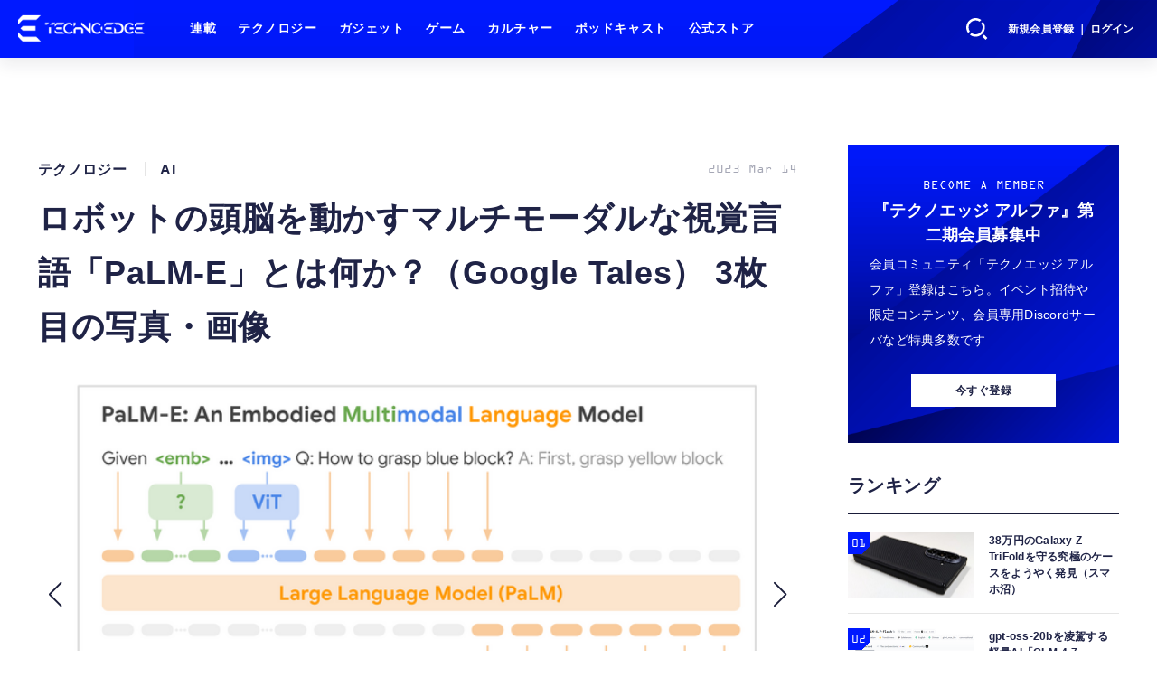

--- FILE ---
content_type: text/html; charset=utf-8
request_url: https://www.techno-edge.net/article/img/2023/03/14/1009/5427.html
body_size: 10323
content:
<!doctype html>
<html lang="ja" prefix="og: http://ogp.me/ns#">
<head>
<meta charset="UTF-8">
<meta name="viewport" content="width=device-width, initial-scale=1, user-scalable=yes">
<meta property="fb:app_id" content="586436472983999">
<link rel="stylesheet" href="/base/css/a.css?__=2026010602">
<script type="text/javascript">
(function(w,k,v,k2,v2) {
  w[k]=v; w[k2]=v2;
  var val={}; val[k]=v; val[k2]=v2;
  (w.dataLayer=w.dataLayer||[]).push(val);
})(window, 'tpl_name', 'pages/image', 'tpl_page', 'image');
</script>
<script src="/base/scripts/jquery-3.6.0.min.js"></script>
<script type="text/javascript" async src="/base/scripts/a.min.js?__=2026010602"></script>

        
            <title>ロボットの頭脳を動かすマルチモーダルな視覚言語「PaLM-E」とは何か？（Google Tales） 3枚目の写真・画像 | テクノエッジ TechnoEdge</title>
    <meta name="keywords" content="ロボットの頭脳を動かすマルチモーダルな視覚言語「PaLM-E」とは何か？（Google Tales）,画像,写真,ニュース,テクノエッジ TechnoEdge">
    <meta name="description" content="Googleがロボットの頭脳となる新しい言語モデルをひっそり発表しました。そのPaLM-Eとは何をするものなのでしょうか？  ロボットの頭脳を動かすマルチモーダルな視覚言語「PaLM-E」とは何か？（Google Tales） 3枚目の写真・画像">
    <meta name="thumbnail" content="https://www.techno-edge.net/imgs/ogp_f/5427.png">

        
              <meta name="twitter:title" content="ロボットの頭脳を動かすマルチモーダルな視覚言語「PaLM-E」とは何か？（Google Tales） 3枚目の写真・画像 | テクノエッジ TechnoEdge">
      <meta name="twitter:card" content="photo">
      <meta name="twitter:site" content="@TechnoedgeJP">
      <meta name="twitter:url" content="https://www.techno-edge.net/article/img/2023/03/14/1009/5427.html">
      <meta name="twitter:image" content="https://www.techno-edge.net/imgs/p/IZmI57Jd3Vx2SpHeg6RFh-_YK5bhlZSTkpGQ/5427.png">
    
        <meta property="og:title" content="ロボットの頭脳を動かすマルチモーダルな視覚言語「PaLM-E」とは何か？（Google Tales） 3枚目の写真・画像 | テクノエッジ TechnoEdge">
    <meta property="og:description" content="Googleがロボットの頭脳となる新しい言語モデルをひっそり発表しました。そのPaLM-Eとは何をするものなのでしょうか？  ロボットの頭脳を動かすマルチモーダルな視覚言語「PaLM-E」とは何か？（Google Tales） 3枚目の写真・画像">

    
    <meta property="og:type" content="article">
  <meta property="og:site_name" content="テクノエッジ TechnoEdge">
  <meta property="og:url" content="https://www.techno-edge.net/article/img/2023/03/14/1009/5427.html">
    <meta property="og:image" content="https://www.techno-edge.net/imgs/ogp_f/5427.png">

<link rel="apple-touch-icon" sizes="76x76" href="/base/images/touch-icon-76.png?__=2026010602">
<link rel="apple-touch-icon" sizes="120x120" href="/base/images/touch-icon-120.png?__=2026010602">
<link rel="apple-touch-icon" sizes="152x152" href="/base/images/touch-icon-152.png?__=2026010602">
<link rel="apple-touch-icon" sizes="180x180" href="/base/images/touch-icon-180.png?__=2026010602">

<meta name='robots' content='max-image-preview:large' /><meta name="cXenseParse:iid-articleid" content="1009">
<meta name="cXenseParse:iid-article-title" content="ロボットの頭脳を動かすマルチモーダルな視覚言語「PaLM-E」とは何か？（Google Tales）">
<meta name="cXenseParse:iid-page-type" content="画像ページ">
<meta name="cXenseParse:iid-page-name" content="image">
<meta name="cXenseParse:iid-category" content="テクノロジー">
<meta name="cXenseParse:iid-subcategory" content="AI">
<meta name="cXenseParse:iid-hidden-adsense" content="false">
<meta name="cXenseParse:iid-hidden-other-ad" content="false">
<meta name="cXenseParse:iid-giga-name" content="AI">
<meta name="cXenseParse:iid-giga-name" content="Google">
<meta name="cXenseParse:iid-giga-name" content="Google Tales">
<meta name="cXenseParse:iid-article-type" content="通常記事">
<meta name="cXenseParse:iid-provider-name" content="テクノエッジ TechnoEdge">
<meta name="cXenseParse:author" content="佐藤由紀子">
<meta name="cXenseParse:recs:publishtime" content="2023-03-14T16:03:38+0900">
<meta name="cxenseparse:iid-publish-yyyy" content="2023">
<meta name="cxenseparse:iid-publish-yyyymm" content="202303">
<meta name="cxenseparse:iid-publish-yyyymmdddd" content="20230314">
<!-- ここにスクリプトなどを置いてください -->
<meta name='ir-site-verification-token' value='88789769' />

<!-- テーマカラー -->
<meta name="theme-color" content="#0019FF">
<!-- テーマカラー　モード指定 -->
<meta name="theme-color" media="(prefers-color-scheme: light)" content="#0019FF">
<meta name="theme-color" media="(prefers-color-scheme: dark)" content="#0019FF">

<link rel="stylesheet" href="https://use.typekit.net/tvx5yqd.css">

<link rel="stylesheet" href="https://cdnjs.cloudflare.com/ajax/libs/Swiper/8.2.4/swiper-bundle.min.css" integrity="sha512-olodyt/aRzIO9o/gZkW0xrVyYDFtBZ+PjH/T/o74P4jLADOwHqyB8LGmcqbbiaWnlsn1VYEadotewGO3y4Y3fQ==" crossorigin="anonymous" referrerpolicy="no-referrer" />
<script src="https://cdnjs.cloudflare.com/ajax/libs/Swiper/8.2.4/swiper-bundle.min.js" integrity="sha512-Hvn3pvXhhG39kmZ8ue3K8hw8obT4rfLXHE5n+IWNCMkR6oV3cfkQNUQqVvX3fNJO/JtFeo/MfLmqp5bqAT+8qg==" crossorigin="anonymous" referrerpolicy="no-referrer"></script>
<script src="https://cdnjs.cloudflare.com/ajax/libs/body-scroll-lock/3.1.5/bodyScrollLock.min.js" integrity="sha512-HowizSDbQl7UPEAsPnvJHlQsnBmU2YMrv7KkTBulTLEGz9chfBoWYyZJL+MUO6p/yBuuMO/8jI7O29YRZ2uBlA==" crossorigin="anonymous" referrerpolicy="no-referrer"></script>
<link rel="stylesheet" href="https://cdnjs.cloudflare.com/ajax/libs/Modaal/0.4.4/css/modaal.min.css" integrity="sha512-hy4ogK/McVqjtA/tuCa8SMmrk9gydD+Mlj3E7rAIj8EbSAuj1hOJxjG5tx6ShzUar16ccfESGj4nO3HiK6WIyQ==" crossorigin="anonymous" referrerpolicy="no-referrer" />
<script src="https://cdnjs.cloudflare.com/ajax/libs/Modaal/0.4.4/js/modaal.min.js" integrity="sha512-nHgjiAB+J6KrOqNCT7NFIkxXZ/ZYrSFLm1herueNG50Sy8yz9nnCXsugcuzG2d500D/a0dH8huUwC26mZs24uw==" crossorigin="anonymous" referrerpolicy="no-referrer"></script>

<script src="/base/scripts/mms-customize.js"></script><script async src="https://securepubads.g.doubleclick.net/tag/js/gpt.js"></script>
<script>
  window.googletag = window.googletag || {cmd: []};
  var cX = cX || {}; cX.callQueue = cX.callQueue || [];
  cX.callQueue.push(['invoke', function() {
    googletag.cmd.push(function() {
      var sizeMapping = googletag.sizeMapping().addSize([768,0], [[728,90], [728,250], [970,250], [1,1]]).addSize([0,0], [[320,100], [1,1]]).build();
      googletag.defineSlot('/2261101/techno-edge_rwd_header2', [[320, 100], [728, 90], [728,250], [970,250]], 'div-gpt-ad-header2').defineSizeMapping(sizeMapping).addService(googletag.pubads()).setCollapseEmptyDiv(true);
      googletag.defineSlot('/2261101/techno-edge_rwd_wide1', [[320, 100], [728, 90], [970,250]], 'div-gpt-ad-wide1').defineSizeMapping(sizeMapping).addService(googletag.pubads()).setCollapseEmptyDiv(true);
      googletag.defineSlot('/2261101/techno-edge_rwd_right1', [[300,250], [300,600], [300,500]], 'div-gpt-ad-right1').addService(googletag.pubads()).setCollapseEmptyDiv(true);
      googletag.defineSlot('/2261101/techno-edge_rwd_right2', [[300,250], [300,600], [300,500]], 'div-gpt-ad-right2').addService(googletag.pubads()).setCollapseEmptyDiv(true);
      googletag.pubads().setTargeting('dc', window.innerWidth < 768 ? 'dcs' : 'dcp');
      googletag.pubads().setTargeting('CxSegments', cX.getUserSegmentIds({persistedQueryId:'103c35db41bdb997c80835fa7c8343832c9821e5'}));
      googletag.pubads().enableSingleRequest();
      googletag.enableServices();
    });
  }]);
</script>

<link rel="canonical" href="https://www.techno-edge.net/article/img/2023/03/14/1009/5469.html">
<link rel="alternate" media="only screen and (max-width: 640px)" href="https://www.techno-edge.net/article/img/2023/03/14/1009/5427.html">
<link rel="alternate" type="application/rss+xml" title="RSS" href="https://www.techno-edge.net/rss20/index.rdf">

</head>

<body class="thm-page-arti-image page-cate--technology page-cate--technology-ai page-subcate--ai" data-nav="technology">
<script>var dataLayer = dataLayer || [];dataLayer.push({'customCategory': 'technology','customSubCategory': 'ai','customProvider': 'テクノエッジ TechnoEdge','customAuthorId': '19','customAuthorName': '佐藤由紀子','customPrimaryGigaId': '266','customPrimaryGigaName': 'AI'});</script><noscript><iframe src="//www.googletagmanager.com/ns.html?id=GTM-MWBD5H2" height="0" width="0" style="display:none;visibility:hidden"></iframe></noscript>
<script>
(function(w,d,s,l,i){w[l]=w[l]||[];w[l].push({'gtm.start':
new Date().getTime(),event:'gtm.js'});var f=d.getElementsByTagName(s)[0],
j=d.createElement(s),dl=l!='dataLayer'?'&l='+l:'';j.async=true;j.src=
'//www.googletagmanager.com/gtm.js?id='+i+dl;f.parentNode.insertBefore(j,f);
})(window,document,'script','dataLayer','GTM-MWBD5H2');
</script>

<header class="thm-header">
  <div class="header-wrapper cf">
<div class="header-logo">
  <a class="link" href="https://www.techno-edge.net/" data-sub-title=""><img class="logo" src="/base/images/header-logo.2026010602.png" alt="テクノエッジ TechnoEdge"></a>
</div><div class="header-menu-buttons">
  <button type="button" class="btn-header-search">検索</button>
  <button type="button" class="btn-header-menu">メニュー</button>
  <button type="button" class="btn-header-sign-up-in" data-modal="mms-sign-in">新規会員登録 ｜ ログイン</button>
  <button type="button" class="btn-header-member"><img  alt="" /></button>
</div><div class="header-search">
  <div class="inner">
  	<form action="/pages/search.html" method="get">
      <div class="form-search">
        <div class="form-search-input"><input type="text" name="q" placeholder="記事を検索する" /></div>
      </div>
    </form>
  </div>
</div><div class="header-menu-navi">
  <div class="inner">

  <nav class="thm-nav global-nav js-global-nav">
    <ul class="nav-main-menu js-main-menu">

      <li class="item js-nav-home">
        <a class="link" href="/pages/series.html">連載</a>
      </li>

      <li class="item js-nav-technology">
        <a class="link" href="/category/technology/latest/">テクノロジー</a>
      </li>

      <li class="item js-nav-gadget">
        <a class="link" href="/category/gadget/latest/">ガジェット</a>
      </li>

      <li class="item js-nav-gaming">
        <a class="link" href="/category/gaming/latest/">ゲーム</a>
      </li>

      <li class="item js-nav-culture">
        <a class="link" href="/category/culture/latest/">カルチャー</a>
      </li>

      <li class="item js-nav-podcast">
        <a class="link" href="/pages/podcast.html">ポッドキャスト</a>
      </li>

      <li class="item js-nav-store">
        <a class="link" href="/pages/store.html">公式ストア</a>
      </li>
    </ul>
  </nav>

  <div class="header-sns">
    <div class="header-sns-title">FOLLOW US</div>
    <ul class="sns-list">
      <li class="sns-item sns-item--twitter"><a href="https://twitter.com/TechnoEdgeJP" target="_blank" rel="nofollow"><img src="/base/images/icon_sns_xtwitter03.svg" width="18" height="18" alt="X"></a></li>
      <li class="sns-item sns-item--rss"><a href="/rss20/index.rdf" target="_blank" rel="nofollow"><img src="/base/images/icon_sns_rss02.svg" width="20" height="20" alt="rss"></a></li>
      <li class="sns-item sns-item--youtube"><a href="https://www.youtube.com/@techno-edge" target="_blank" rel="nofollow"><img src="/base/images/youtube_social_circle_red.png" width="22" height="22" alt="youtube"></a></li>
    </ul>
  </div>

  </div>
</div><div class="header-sign-up-in">
  <a href="#" data-modal="mms-sign-in">新規会員登録 ｜ ログイン</a>
</div>

<div class="header-menu-member">
  <div class="inner">
    <div class="member-avater">
      <div class="member-avater-img"><img alt="" /></div>
      <div class="member-avater-name"></div>
    </div>
    <ul class="member-menu">
      <li><a href="#" data-modal="mms-edit-profile">個人設定</a></li>
      <li><a href="#" data-modal="mms-change-plan">プラン変更</a></li>
      <li><a href="#" data-modal="mms-history">プラン履歴</a></li>
      <li><a href="#" data-modal="mms-change-password">パスワード変更</a></li>
      <li><a href="#" class="btn-header-logout" data-modal="mms-log-out">ログアウト</a></li>
    </ul>
  </div>
</div>
  </div>
<!-- global_nav -->
</header>

<div class="thm-body cf">
  <div class="breadcrumb">
<span id="breadcrumbTop"><a class="link" href="https://www.techno-edge.net/"><span class="item icon icon-bc--home">ホーム</span></a></span>
<i class="separator icon icon-bc--arrow"> › </i>
<span id="BreadcrumbSecond">
  <a class="link" href="/category/technology/">
    <span class="item icon icon-bc--technology">テクノロジー</span>
  </a>
</span>
<i class="separator icon icon-bc--arrow"> › </i>
<span id="BreadcrumbThird">
  <a class="link" href="/category/technology/ai/latest/">
    <span class="item icon icon-bc--ai">AI</span>
  </a>
</span>
<i class="separator icon icon-bc--arrow"> › </i>

    <span id="breadcrumbLast"><a class="link" href="/article/2023/03/14/1009.html"><span class="item icon icon-bc--article">記事</span></a></span>
    <i class="separator icon icon-bc--arrow"> › </i>

    <span class="item">写真・画像</span>
  </div>
  <main class="thm-main">
<div class="ad-banner ad-banner--headerbanner">
<div id='div-gpt-ad-header2' style="min-width:320px;min-height:100px;">
  <script>
    cX.callQueue.push(['invoke', function() {
      googletag.cmd.push(function() { googletag.display('div-gpt-ad-header2'); });
    }]);
  </script>
</div>
</div><header class="arti-header">

  <h1 class="head">ロボットの頭脳を動かすマルチモーダルな視覚言語「PaLM-E」とは何か？（Google Tales） 3枚目の写真・画像</h1>
  <div class="group">
    <span class="category-group-name">テクノロジー</span>
    <span class="category-name">AI</span>
  </div>
  <div class="date">
    <time class="pubdate" itemprop="datePublished" datetime="2023-03-14T16:03:38+09:00">2023 Mar 14</time>
  </div>
</header>


<div class="arti-content arti-content--image">
            <link rel="stylesheet" href="/base/css/swiper-bundle.min.css"/>
    <div class="figure-area figure-area--zoom swiper">
      <div class="swiper-wrapper">
                          
                    <figure class="figure swiper-slide">
            <img class="image"
                 src="/imgs/zoom/5469.png"
                 alt="ロボットの頭脳を動かすマルチモーダルな視覚言語「PaLM-E」とは何か？（Google Tales）"
                 width="640"
                 height="384">
            <figcaption class="figcaption">
                              <span class="caption">ロボットの頭脳を動かすマルチモーダルな視覚言語「PaLM-E」とは何か？（Google Tales）</span>
            </figcaption>
          </figure>
                  
                    <figure class="figure swiper-slide">
            <img class="image"
                 src="/imgs/zoom/5428.jpg"
                 alt="ロボットの頭脳を動かすマルチモーダルな視覚言語「PaLM-E」とは何か？（Google Tales）"
                 width="640"
                 height="360">
            <figcaption class="figcaption">
                              <span class="caption">ロボットの頭脳を動かすマルチモーダルな視覚言語「PaLM-E」とは何か？（Google Tales）</span>
            </figcaption>
          </figure>
                  
                                          <figure class="figure swiper-slide">
            <img class="image"
                 src="/imgs/zoom/5427.png"
                 alt="ロボットの頭脳を動かすマルチモーダルな視覚言語「PaLM-E」とは何か？（Google Tales）"
                 width="640"
                 height="314">
            <figcaption class="figcaption">
                              <span class="caption">ロボットの頭脳を動かすマルチモーダルな視覚言語「PaLM-E」とは何か？（Google Tales）</span>
            </figcaption>
          </figure>
              </div>
      <div class="swiper-pagination"></div>
      <div class="swiper-button-prev"></div>
      <div class="swiper-button-next"></div>
    </div>
    <div class="figure-pagination">
      <ul class="paging-list">
        <li class="item paging-back">
          <a class="link icon icon--paging-back" href="/article/2023/03/14/1009.html">この記事へ戻る
            <span class="count">3/3</span>
          </a>
        </li>
      </ul>
    </div>
            <script src="/base/scripts/swiper-bundle.min.js"></script>
    <script>
      var _image_urls = [];
              _image_urls[0] = 'https://www.techno-edge.net/article/img/2023/03/14/1009/5469.html';
              _image_urls[1] = 'https://www.techno-edge.net/article/img/2023/03/14/1009/5428.html';
              _image_urls[2] = 'https://www.techno-edge.net/article/img/2023/03/14/1009/5427.html';
            var _ad_refresh_count = "1";
      _ad_refresh_count = +_ad_refresh_count ? +_ad_refresh_count : 0;
      var _cnt = _ad_refresh_count;
      var history_replace = "no";
      
      const swiper = new Swiper(".swiper", {
        initialSlide: 2,
        loop: true,
        autoHeight: true,
        pagination: {
          el: ".swiper-pagination"
        },
        navigation: {
          nextEl: ".swiper-button-next",
          prevEl: ".swiper-button-prev"
        },
        on: {
          afterInit: (swiper) => {
            swiper.on('slideChangeTransitionEnd', function (swiper) {
              // 画像スライドイベント
              var _image_num = swiper.realIndex + 1;

              // ブラウザのタイトル変更
              document.title = document.title.replace(/\s\d+枚目の写真・画像/g, ' ' + _image_num + '枚目の写真・画像');

              // 記事タイトル変更
              var _h1 = document.querySelector('h1');
              _h1.innerText = _h1.innerText.replace(/\s\d+枚目の写真・画像/g, ' ' + _image_num + '枚目の写真・画像');

              // 画像番号変更
              document.querySelector('.count').innerText = _image_num + '/3';

              // ブラウザのURL変更
              if (history_replace === 'yes') {
                history.replaceState(null, null, _image_urls[swiper.realIndex]);
              }

              // 広告更新
              _cnt--;

              if (typeof googletag !== 'undefined' && _cnt == 0)
              {
                googletag.cmd.push(function () {
                  googletag.pubads().refresh();
                });
              }

              if (_cnt <= 0) _cnt = _ad_refresh_count;
            });
          }
        }
      });
    </script>
  </div>
<ul class="thumb-list cf">

  <li class="item">
    <a class="link" href="/article/img/2023/03/14/1009/5469.html">
      <img class="image" src="/imgs/p/jqW90cnKVMj4kRAZxYSv85uZ4JfulZSTkpGQ/5469.png" alt="ロボットの頭脳を動かすマルチモーダルな視覚言語「PaLM-E」とは何か？（Google Tales）" width="120" height="120">
    </a>
  </li>

  <li class="item">
    <a class="link" href="/article/img/2023/03/14/1009/5428.html">
      <img class="image" src="/imgs/p/jqW90cnKVMj4kRAZxYSv85uZ4JfulZSTkpGQ/5428.jpg" alt="ロボットの頭脳を動かすマルチモーダルな視覚言語「PaLM-E」とは何か？（Google Tales）" width="120" height="120">
    </a>
  </li>

  <li class="item">
    <a class="link" href="/article/img/2023/03/14/1009/5427.html">
      <img class="image" src="/imgs/p/jqW90cnKVMj4kRAZxYSv85uZ4JfulZSTkpGQ/5427.png" alt="ロボットの頭脳を動かすマルチモーダルな視覚言語「PaLM-E」とは何か？（Google Tales）" width="120" height="120">
    </a>
  </li>
</ul>

<div class="ad-banner ad-banner--headerbanner">
<div id='div-gpt-ad-wide1' style="min-width:320px;min-height:100px;">
  <script>
    cX.callQueue.push(['invoke', function() {
      googletag.cmd.push(function() { googletag.display('div-gpt-ad-wide1'); });
    }]);
  </script>
</div>
</div>

  </main>
  <aside class="thm-aside">
<div class="ad-banner ad-banner--primedisplay">
<div id='div-gpt-ad-right1' style="min-width:300px;min-height:250px;">
  <script>
    cX.callQueue.push(['invoke', function() {
      googletag.cmd.push(function() { googletag.display('div-gpt-ad-right1'); });
    }]);
  </script>
</div>
</div><section class="sidebox sidebox-membership">
  <div class="membership">
 <div class="membership-content">
    <div class="title-en">BECOME A MEMBER</div>
    <div class="title"><span>『テクノエッジ アルファ』</span><span>第二期会員募集中</span></div>
    <p>会員コミュニティ「テクノエッジ アルファ」登録はこちら。イベント招待や限定コンテンツ、会員専用Discordサーバなど特典多数です</p>
      <div class="membership-actions">
        <button  class="btn btn-membership-modal" mms-product-id="963">今すぐ登録</button>
      </div>
  </div>
  </div>
</section><section class="sidebox sidebox-ranking ">
  <h2 class="caption"><span class="inner">ランキング</span></h2>
  <ol class="ranking-list">

<li class="item  ">
  <a class="link" href="/article/2026/01/30/4844.html"><article class="side-content">
    <img class="figure" src="/imgs/p/vKYVI6SPtBStx31FZGDRdg2YgJaOlZSTkpGQ/29440.jpg" alt="38万円のGalaxy Z TriFoldを守る究極のケースをようやく発見（スマホ沼） 画像" width="280" height="157">
    <span class="figcaption">38万円のGalaxy Z TriFoldを守る究極のケースをようやく発見（スマホ沼）</span>
  </article></a>
</li>

<li class="item  ">
  <a class="link" href="/article/2026/01/30/4843.html"><article class="side-content">
    <img class="figure" src="/imgs/p/vKYVI6SPtBStx31FZGDRdg2YgJaOlZSTkpGQ/29439.png" alt="gpt-oss-20bを凌駕する軽量AI「GLM-4.7-Flash」、3秒の音声からボイスクローンを生成できて商用利用可の音声AI「Qwen3-TTS」、など生成AI技術5つを解説（生成AIウィークリー） 画像" width="280" height="208">
    <span class="figcaption">gpt-oss-20bを凌駕する軽量AI「GLM-4.7-Flash」、3秒の音声からボイスクローンを生成できて商用利用可の音声AI「Qwen3-TTS」、など生成AI技術5つを解説（生成AIウィークリー）</span>
  </article></a>
</li>

<li class="item  ">
  <a class="link" href="/article/2026/01/30/4842.html"><article class="side-content">
    <img class="figure" src="/imgs/p/vKYVI6SPtBStx31FZGDRdg2YgJaOlZSTkpGQ/29430.jpg" alt="6万円台も狙える格安フォルダブル「nubia Fold」を使って分かった、ZTEの“AI for ALL”が実装レベルで効いている理由（石野純也） 画像" width="280" height="186">
    <span class="figcaption">6万円台も狙える格安フォルダブル「nubia Fold」を使って分かった、ZTEの“AI for ALL”が実装レベルで効いている理由（石野純也）</span>
  </article></a>
</li>

<li class="item  ">
  <a class="link" href="/article/2026/01/27/4837.html"><article class="side-content">
    <img class="figure" src="/imgs/p/vKYVI6SPtBStx31FZGDRdg2YgJaOlZSTkpGQ/29391.jpg" alt="数学未解決問題、AI単独で続々解決。フィールズ賞数学者が考えるAI証明の実態を「エルデシュ問題」から読み解く（生成AIクローズアップ） 画像" width="280" height="189">
    <span class="figcaption">数学未解決問題、AI単独で続々解決。フィールズ賞数学者が考えるAI証明の実態を「エルデシュ問題」から読み解く（生成AIクローズアップ）</span>
  </article></a>
</li>

<li class="item  ">
  <a class="link" href="/article/2026/01/29/4841.html"><article class="side-content">
    <img class="figure" src="/imgs/p/vKYVI6SPtBStx31FZGDRdg2YgJaOlZSTkpGQ/12993.jpg" alt="団体設立から登場まで2年もかかったiVDR規格の小型リムーバブルHDD「iVDR mini」（20GB、2004年頃～）：ロストメモリーズ File031（再掲） 画像" width="280" height="146">
    <span class="figcaption">団体設立から登場まで2年もかかったiVDR規格の小型リムーバブルHDD「iVDR mini」（20GB、2004年頃～）：ロストメモリーズ File031（再掲）</span>
  </article></a>
</li>
  </ol>
  <a class="more" href="/article/ranking/"><span class="circle-arrow">アクセスランキングをもっと見る</span></a>
</section>

<section class="sidebox sidebox-pickup ">
  <h2 class="caption"><span class="inner">おすすめ</span></h2>
  <ul class="pickup-list">

    <li class="item  item--is-link  item--highlight">
      <a class="link" href="https://www.techno-edge.net/article/2025/10/01/4632.html"  ><article class="side-content">

        <img class="figure" src="/imgs/p/vKYVI6SPtBStx31FZGDRdg2YgJaOlZSTkpGQ/27840.jpg" alt=" 画像" width="280" height="185">
        <div class="figcaption">
          <h3 class="title">Amazonプライム感謝祭で高性能ロボット掃除機MOVA P50 Ultraが半額＋さらに5％オフ。水拭きモップ自動洗浄・乾燥まで対応ハイエンドモデル</h3>
        </div>
      </article></a>
    </li>
        
    <li class="item  item--is-link  ">
      <a class="link" href="https://www.techno-edge.net/article/2024/01/31/2721.html"  ><article class="side-content">

        <img class="figure" src="/imgs/p/vKYVI6SPtBStx31FZGDRdg2YgJaOlZSTkpGQ/25638.jpg" alt=" 画像" width="280" height="146">
        <div class="figcaption">
          <h3 class="title">生成AIグラビアギャラリー</h3>
        </div>
      </article></a>
    </li>
        
    <li class="item  item--is-link  ">
      <a class="link" href="https://www.techno-edge.net/article/2025/11/21/4726.html"  ><article class="side-content">

        <img class="figure" src="/imgs/p/vKYVI6SPtBStx31FZGDRdg2YgJaOlZSTkpGQ/28643.png" alt=" 画像" width="280" height="210">
        <div class="figcaption">
          <h3 class="title">「AIを使う人材が欲しい」企業と「AIを使いこなせない」現場——ギャップを埋める方法とは</h3>
        </div>
      </article></a>
    </li>
        
    <li class="item  item--is-link  ">
      <a class="link" href="https://www.techno-edge.net/article/2024/10/31/3801.html"  ><article class="side-content">

        <img class="figure" src="/imgs/p/vKYVI6SPtBStx31FZGDRdg2YgJaOlZSTkpGQ/18831.jpg" alt=" 画像" width="280" height="146">
        <div class="figcaption">
          <h3 class="title">テクノエッジ アルファ会員登録はこちら。コミュニティ参加ガイド</h3>
        </div>
      </article></a>
    </li>
        
    <li class="item  item--is-link  ">
      <a class="link" href="https://www.techno-edge.net/article/2025/12/26/4796.html"  ><article class="side-content">

        <img class="figure" src="/imgs/p/vKYVI6SPtBStx31FZGDRdg2YgJaOlZSTkpGQ/29160.jpg" alt=" 画像" width="280" height="186">
        <div class="figcaption">
          <h3 class="title">CORSAIR K65 PLUS WIRELESS・M75レビュー Macと映える静音75%メカニカルゲーミングキーボード・マウスで勝率も生産性も向上</h3>
        </div>
      </article></a>
    </li>
          </ul>
</section>

<section class="sidebox sidebox-pickup special">
  <h2 class="caption"><span class="inner">連載</span></h2>
  <ul class="pickup-list">

    <li class="item  item--is-link  item--highlight">
      <a class="link" href="https://www.techno-edge.net/special/634/recent/"  ><article class="side-content">

        <img class="figure" src="/imgs/p/vKYVI6SPtBStx31FZGDRdg2YgJaOlZSTkpGQ/15879.jpg" alt=" 画像" width="280" height="185">
        <div class="figcaption">
          <h3 class="title">西川善司のバビンチョなテクノコラム（西川善司）</h3>
        </div>
      </article></a>
    </li>
        
    <li class="item  item--is-link  ">
      <a class="link" href="https://www.techno-edge.net/special/560/recent/%E7%94%9F%E6%88%90AI%E3%82%B0%E3%83%A9%E3%83%93%E3%82%A2%E3%82%92%E3%82%B0%E3%83%A9%E3%83%93%E3%82%A2%E3%82%AB%E3%83%A1%E3%83%A9%E3%83%9E%E3%83%B3%E3%81%8C%E4%BD%9C%E3%82%8B%E3%81%A8%E3%81%A9%E3%81%86%E3%81%AA%E3%82%8B%EF%BC%9F"  ><article class="side-content">

        <img class="figure" src="/imgs/p/vKYVI6SPtBStx31FZGDRdg2YgJaOlZSTkpGQ/14477.jpg" alt=" 画像" width="280" height="155">
        <div class="figcaption">
          <h3 class="title">生成AIグラビアをグラビアカメラマンが作るとどうなる？（西川和久）</h3>
        </div>
      </article></a>
    </li>
        
    <li class="item  item--is-link  ">
      <a class="link" href="https://www.techno-edge.net/special/520/recent/%E7%94%9F%E6%88%90AI%E3%82%A6%E3%82%A3%E3%83%BC%E3%82%AF%E3%83%AA%E3%83%BC"  ><article class="side-content">

        <img class="figure" src="/imgs/p/vKYVI6SPtBStx31FZGDRdg2YgJaOlZSTkpGQ/14478.jpg" alt=" 画像" width="280" height="146">
        <div class="figcaption">
          <h3 class="title">人知れず消えていったマイナーCPUを語ろう（大原雄介）</h3>
        </div>
      </article></a>
    </li>
        
    <li class="item  item--is-link  ">
      <a class="link" href="https://www.techno-edge.net/special/411/recent/"  ><article class="side-content">

        <img class="figure" src="/imgs/p/vKYVI6SPtBStx31FZGDRdg2YgJaOlZSTkpGQ/14476.jpg" alt=" 画像" width="280" height="126">
        <div class="figcaption">
          <h3 class="title">Google Tales（佐藤由紀子）</h3>
        </div>
      </article></a>
    </li>
        
    <li class="item  item--is-link  ">
      <a class="link" href="https://www.techno-edge.net/special/367/recent/"  ><article class="side-content">

        <img class="figure" src="/imgs/p/vKYVI6SPtBStx31FZGDRdg2YgJaOlZSTkpGQ/1330.jpg" alt=" 画像" width="280" height="186">
        <div class="figcaption">
          <h3 class="title">てくのじ何でも実験室（宮里圭介）</h3>
        </div>
      </article></a>
    </li>
          </ul>
</section>

<div class="sidebox sidebox-series-btn" >
<a href="/pages/series.html" class="btn">連載一覧</a>
</div><section class="sidebox sidebox-membership">
  <div class="membership">
 <div class="membership-content">
    <div class="title-en">BECOME A MEMBER</div>
    <div class="title"><span>『テクノエッジ アルファ』</span><span>第二期会員募集中</span></div>
    <p>会員コミュニティ「テクノエッジ アルファ」登録はこちら。イベント招待や限定コンテンツ、会員専用Discordサーバなど特典多数です</p>
      <div class="membership-actions">
        <button  class="btn btn-membership-modal" mms-product-id="963">今すぐ登録</button>
      </div>
  </div>
  </div>
</section>

<section class="sidebox sidebox-pickup release ">
  <h2 class="caption">
    <span class="inner">新着リリース一覧</span>
    <img src="/base/images/press_release_provider-prtimes2.png" alt="PR TIMES" class="logo">
  </h2>
  <ul class="pickup-list">
    <li class="item">
      <a class="link" href="https://www.techno-edge.net/release/prtimes2/20260201/22699.html"><article class="side-content">
        <img class="figure" alt="モバイルバッテリーレンタルサービス充レン「アパマンショップ」直営店全店に設置" src="/release/imgs/list/67523.jpg">
        <span class="figcaption">
          <span class="title">モバイルバッテリーレンタルサービス充レン「アパマンショップ」直営店全店に設置</span>
        </span>
      </article></a>
    </li>
    <li class="item">
      <a class="link" href="https://www.techno-edge.net/release/prtimes2/20260130/22698.html"><article class="side-content">
        <img class="figure" alt="地域共創を促進するプリント体験拠点「PESCADOLA PRINT Lab.」の運営に参画" src="/release/imgs/list/67501.jpg">
        <span class="figcaption">
          <span class="title">地域共創を促進するプリント体験拠点「PESCADOLA PRINT Lab.」の運営に参画</span>
        </span>
      </article></a>
    </li>
    <li class="item">
      <a class="link" href="https://www.techno-edge.net/release/prtimes2/20260130/22697.html"><article class="side-content">
        <img class="figure" alt="二等ドローン国家資格「更新講習」2月開催の受講生募集を開始―忙しい操縦者のため、短時間で受講可能な更新講習―" src="/release/imgs/list/67504.jpg">
        <span class="figcaption">
          <span class="title">二等ドローン国家資格「更新講習」2月開催の受講生募集を開始―忙しい操縦者のため、短時間で受講可能な更新講習―</span>
        </span>
      </article></a>
    </li>
    <li class="item">
      <a class="link" href="https://www.techno-edge.net/release/prtimes2/20260130/22696.html"><article class="side-content">
        <img class="figure" alt="【FRONTIER】 AMDの最新プロセッサ「AMD Ryzen 7 9850X3D」を搭載したデスクトップパソコンの販売を1月30日(金)正午より開始" src="/release/imgs/list/67510.jpg">
        <span class="figcaption">
          <span class="title">【FRONTIER】 AMDの最新プロセッサ「AMD Ryzen 7 9850X3D」を搭載したデスクトップパソコンの販売を1月30日(金)正午より開始</span>
        </span>
      </article></a>
    </li>
    <li class="item">
      <a class="link" href="https://www.techno-edge.net/release/prtimes2/20260130/22695.html"><article class="side-content">
        <img class="figure" alt="SUUNTO ブランドアンバサダーが「HK100」にて快挙を達成" src="/release/imgs/list/67507.jpg">
        <span class="figcaption">
          <span class="title">SUUNTO ブランドアンバサダーが「HK100」にて快挙を達成</span>
        </span>
      </article></a>
    </li>
  </ul>
  <a class="more" href="/release/prtimes2/"><span class="circle-arrow">テック系プレスリリースはこちら</span></a>
</section>

<div class="ad-banner ad-banner--primedisplay">
<div id='div-gpt-ad-right2' style="min-width:300px;min-height:250px;">
  <script>
    cX.callQueue.push(['invoke', function() {
      googletag.cmd.push(function() { googletag.display('div-gpt-ad-right2'); });
    }]);
  </script>
</div>
</div>
  </aside>
</div>
<div class="thm-footer">
<div class="breadcrumb">
    <span id="breadcrumbTop"><a class="link" href="https://www.techno-edge.net/"><span class="item icon icon-bc--home">ホーム</span></a></span>
<i class="separator icon icon-bc--arrow"> › </i>          <span id="BreadcrumbSecond">
  <a class="link" href="/category/technology/">
    <span class="item icon icon-bc--technology">テクノロジー</span>
  </a>
</span>
<i class="separator icon icon-bc--arrow"> › </i>        <span id="BreadcrumbThird">
  <a class="link" href="/category/technology/ai/latest/">
    <span class="item icon icon-bc--ai">AI</span>
  </a>
</span>
<i class="separator icon icon-bc--arrow"> › </i>  
  <span id="breadcrumbLast"><a class="link" href="/article/2023/03/14/1009.html"><span class="item icon icon-bc--article">記事</span></a></span>
  <i class="separator icon icon-bc--arrow"> › </i>
  <span class="item">写真・画像</span>

</div><div class="footer-main">
  <div class="footer-head">
     <div>
      <h2 class="footer-logo">
        <a href="/"><img src="/base/images/logo.svg" alt="TechnoEdge" width="180" height="38"></a>
      </h2>
      <div class="footer-copyright">
      <span>&copy;TechnoEdge. All rights reserved.</span>
      </div>
     </div>
    <button id="pagetop" class="footer-pagetop">
      <span class="pagetop-text">PAGETOP</span>
      <span class="pagetop-icon"><img src="/base/images/icon_arrow03.svg" alt="TechnoEdge" width="24" height="24"></span>
    </button>
  </div>
  <div class="footer-body">
    <nav class="footer-nav">
      <ul class="nav-footer-menu footer-nav-main">
        <li class="item"><a href="/pages/series.html" class="link">連載</a></li>
        <li class="item"><a href="/category/technology/latest/" class="link">テクノロジー</a></li>
        <li class="item"><a href="/category/gadget/latest/" class="link">ガジェット</a></li>
        <li class="item"><a href="/category/gaming/latest/" class="link">ゲーム</a></li>
        <li class="item"><a href="/category/culture/latest/" class="link">カルチャー</a></li>
        <li class="item"><a href="/pages/podcast.html" class="link">ポッドキャスト</a></li>
        <li class="item"><a href="https://techno-edge.square.site/" class="link" target="_blank" rel="noreferrer">公式ストア</a></li>
      </ul>
      <ul class="nav-footer-menu footer-nav-sub">
        <li class="item"><a href="/pages/company.html" class="link">運営会社</a></li>
        <li class="item"><a href="/pages/privacy.html" class="link">プライバシーポリシー</a></li>
        <li class="item"><a href="/pages/userdata-external-transmission.html" class="link">利用者情報の外部送信について</a></li>
        <li class="item"><a href="/pages/terms.html" class="link">テクノエッジ会員規約</a></li>
        <li class="item"><a href="/pages/tokushoho.html" class="link">特定商取引法に基づく表記</a></li>
        <li class="item"><a href="/pages/ad.html" class="link">広告掲載について</a></li>
        <li class="item"><a href="https://forms.gle/behW3yt4Zg36dP8q8" target="_blank" rel="nofollow" class="link">情報提供はこちら</a></li>
      </ul>
    </nav>
  </div>
  <div class="footer-foot">
    <div class="footer-sns">
      <div class="footer-sns-title">FOLLOW US</div>
        <ul class="sns-list">
        <li class="sns-item sns-item--twitter"><a href="https://twitter.com/TechnoEdgeJP" target="_blank" rel="nofollow"><img src="/base/images/icon_sns_xtwitter03.svg" width="18" height="18" alt="X"></a></li>
        <li class="sns-item sns-item--rss"><a href="/rss20/index.rdf" target="_blank" rel="nofollow"><img src="/base/images/icon_sns_rss02.svg" width="20" height="20" alt="rss"></a></li>
        <li class="sns-item sns-item--youtube"><a href="https://www.youtube.com/@techno-edge" target="_blank" rel="nofollow"><img src="/base/images/youtube_social_circle_red.png" width="22" height="22" alt="youtube"></a></li>
      </ul>
    </div>
    <div class="footer-copyright">
      <span>&copy;TechnoEdge. All rights reserved.</span>
    </div>
  </div>
</div>

<div style="text-align:center;display:inline-block;width:100%;height:100px;margin:0 0 -10px 0;background: #191c39;"></div>
<div style="z-index:9999999; position:-webkit-sticky; position:fixed; left:0; text-align:center; bottom:0; width:100%">
<div id="div-gpt-ad-overlay1">
  <script>
    window.googletag = window.googletag || {cmd: []};
    googletag.cmd.push(function() {
    googletag.defineSlot('/2261101/techno-edge_sp_overlay1', [[1, 1], [320, 100]], 'div-gpt-ad-overlay1').addService(googletag.pubads()).setCollapseEmptyDiv(true);
    googletag.pubads().setTargeting('dc', window.innerWidth < 768 ? 'dcs' : 'dcp');
    googletag.enableServices();
    googletag.display('div-gpt-ad-overlay1');
    });
  </script>
</div>
</div>
</div>

<script type="text/javascript" src="https://front-api-gateway.account.media.iid.jp/v1/front/js?__=2026010602"></script>
<script type="text/javascript">
  MMS.register();
</script>
<!--
<script src="https://cdn.rocket-push.com/main.js" charset="utf-8" data-pushman-token="a289a5f52ddb71634431fa7b70d85310c40e9cce34c1630cb1ee668b9e9b6fef"></script>
-->

<script type="text/javascript" language="javascript">
    var vc_pid = "889980423";
</script><script type="text/javascript" src="//aml.valuecommerce.com/vcdal.js" async></script>

          <script>
    window.article_images_data = [
          
      {
        "page": "/article/img/2023/03/14/1009/5469.html",
        "src" : "/imgs/p/nXpkkgAYtm6KDYo1w7-AdQ2eGJAWlZSTkpGQ/5469.png",
        "thumb": "/imgs/p/Mkw5QzhrrXC7JIJqjw6d_6mZPJcylZSTkpGQ/5469.png",
        "caption": "ロボットの頭脳を動かすマルチモーダルな視覚言語「PaLM-E」とは何か？（Google Tales）",
        "width": "1920",
        "height": "1152"
      },
          
      {
        "page": "/article/img/2023/03/14/1009/5428.html",
        "src" : "/imgs/p/nXpkkgAYtm6KDYo1w7-AdQ2eGJAWlZSTkpGQ/5428.jpg",
        "thumb": "/imgs/p/Mkw5QzhrrXC7JIJqjw6d_6mZPJcylZSTkpGQ/5428.jpg",
        "caption": "ロボットの頭脳を動かすマルチモーダルな視覚言語「PaLM-E」とは何か？（Google Tales）",
        "width": "1920",
        "height": "1080"
      },
          
      {
        "page": "/article/img/2023/03/14/1009/5427.html",
        "src" : "/imgs/p/nXpkkgAYtm6KDYo1w7-AdQ2eGJAWlZSTkpGQ/5427.png",
        "thumb": "/imgs/p/Mkw5QzhrrXC7JIJqjw6d_6mZPJcylZSTkpGQ/5427.png",
        "caption": "ロボットの頭脳を動かすマルチモーダルな視覚言語「PaLM-E」とは何か？（Google Tales）",
        "width": "1920",
        "height": "942"
      },
        ];
  </script>

<div id="cxj_15023ecaaabade093469ddc3b10d701730e9f751"></div>
<script type="text/javascript">
    var cX = window.cX = window.cX || {}; cX.callQueue = cX.callQueue || [];
    cX.CCE = cX.CCE || {}; cX.CCE.callQueue = cX.CCE.callQueue || [];
    cX.CCE.callQueue.push(['run',{
        widgetId: '15023ecaaabade093469ddc3b10d701730e9f751',
        targetElementId: 'cxj_15023ecaaabade093469ddc3b10d701730e9f751',
        width: '100%',
        height: '1'
    }]);
</script>
<div id="cxj_825c284b94fd89ba7cd7615d04f6b8254c0247b2"></div>
<script type="text/javascript">
    var cX = window.cX = window.cX || {}; cX.callQueue = cX.callQueue || [];
    cX.CCE = cX.CCE || {}; cX.CCE.callQueue = cX.CCE.callQueue || [];
    cX.CCE.callQueue.push(['run',{
        widgetId: '825c284b94fd89ba7cd7615d04f6b8254c0247b2',
        targetElementId: 'cxj_825c284b94fd89ba7cd7615d04f6b8254c0247b2',
        width: '100%',
        height: '1'
    }]);
</script>


<script type="application/ld+json">
{
  "@context": "http://schema.org",
  "@type": "BreadcrumbList",
  "itemListElement": [
    {
      "@type": "ListItem",
      "position": 1,
      "item": {
        "@id": "/",
        "name": "TOP"
      }
    }

    ,{
      "@type": "ListItem",
      "position": 2,
      "item": {
        "@id": "https://www.techno-edge.net/category/technology/",
        "name": "テクノロジー"
      }
    },
    {
      "@type": "ListItem",
      "position": 3,
      "item": {
        "@id": "https://www.techno-edge.net/category/technology/ai/latest/",
        "name": "AI"
      }
    },
    {
      "@type": "ListItem",
      "position": 4,
      "item": {
        "@id": "https://www.techno-edge.net/article/2023/03/14/1009.html",
        "name": "記事"
      }
    },
    {
      "@type": "ListItem",
      "position": 5,
      "item": {
        "@id": "https://www.techno-edge.net/article/img/2023/03/14/1009/5427.html",
        "name": "写真・画像"
      }
    }

  ]
}
</script></body></html>

--- FILE ---
content_type: text/html; charset=utf-8
request_url: https://www.google.com/recaptcha/api2/aframe
body_size: 269
content:
<!DOCTYPE HTML><html><head><meta http-equiv="content-type" content="text/html; charset=UTF-8"></head><body><script nonce="FC2APWy_00ZTrHUBVr3vEQ">/** Anti-fraud and anti-abuse applications only. See google.com/recaptcha */ try{var clients={'sodar':'https://pagead2.googlesyndication.com/pagead/sodar?'};window.addEventListener("message",function(a){try{if(a.source===window.parent){var b=JSON.parse(a.data);var c=clients[b['id']];if(c){var d=document.createElement('img');d.src=c+b['params']+'&rc='+(localStorage.getItem("rc::a")?sessionStorage.getItem("rc::b"):"");window.document.body.appendChild(d);sessionStorage.setItem("rc::e",parseInt(sessionStorage.getItem("rc::e")||0)+1);localStorage.setItem("rc::h",'1769954003513');}}}catch(b){}});window.parent.postMessage("_grecaptcha_ready", "*");}catch(b){}</script></body></html>

--- FILE ---
content_type: application/javascript
request_url: https://www.techno-edge.net/base/scripts/cx-custom.js
body_size: 2921
content:
/*
 * cx-custom.js
 * Copyright (C) 2017 Cxense ASA
 *
 * Usage: 
 *   0. Initialize custom trackings
 *     window.cXcustom = window.cXcustom || function() {(window.cXcustom.q = window.cXcustom.q || []).push(arguments)};
 *     cXcustom("<command>", args1, args2, args3, ...);
 *     cX.callQueue.push(['invoke', function() {
 *       cX.loadScript("<path>/cx-custom.js");
 *     }]);
 *
*   1. Scroll depth tracking 2 (selector ver.)
 *     Start scroll depth tracking:
 *       cXcustom("scrollDepth", eventHandler, trackingMethod, selector, baselineDelay);
 *     eventHandler: callback function to be called when scroll depth reaches 25%, 50%, 75%, 100%
 *       Note that 0% will be passed to the function when the tracker is ready
 *     trackingMethod:
 *       0 - measure percentage relative to the entire page
 *       1 - measure percentage of article
 *       2 - measure percentage relative to the end of the article
 *     selector: Selector for the element (N/A for trackingMethod == 0)
 *       if trackingMethod == 1: element encapuslating the article body
 *       if trackingMethod == 2: element at the end of the article
 *     selector: selector of target element
 *     baselineDelay: delay in milliseconds before eventHandler is called for baseline, -1 to disable
 *       'baseline' is the event(s) sent to report initial visibility on first view without requiring the user to scroll
 *
*/

(function() {

  if(_isRobot()) {
    return;
  }

   /**
   * Setup scroll depth tracking
   */
  function initCxScrollDepth(eventHandler, trackingMethod, selector, baselineDelay) {
    var cxScrollDepth = (function() {
      var _instance;
      var _eventHandler;
      var _element;
      var _resolution;
      var _prevVal;
      var _calcDepth;
      // setup
      function _init(eventHandler, trackingMethod, selector, baselineDelay) {
        _eventHandler = eventHandler;
        if (trackingMethod != 0) {
          _element = document.querySelector(selector);
          if(!_element) {
            return;
          }
        }
        _resolution = 25;
        _prevVal = 0;
        switch (trackingMethod) {
          case 0:
            _calcDepth = _calcDepth0;
            break;
          case 1:
            _calcDepth = _calcDepth1;
            break;
          default:
            _calcDepth = _calcDepth2;
            break;
        }
        _startScrollDepthTracking(baselineDelay);
      };
      return {
        init: function (eventHandler, trackingMethod, selector, baselineDelay) {
          _init(eventHandler, trackingMethod, selector, baselineDelay);
        }
      };
      function _calcDepth0() {
        var pos = cX.getScrollPos();
        var windowSize = cX.getWindowSize();
        var docSize = cX.getDocumentSize();
        var percentage = (pos.top + windowSize.height) / docSize.height * 100;
        percentage = Math.ceil(percentage);
        if (percentage > 100) { percentage = 100; }
        var depth = Math.floor(percentage / _resolution);
        var reportVal = depth * _resolution;
        if (_prevVal < reportVal && reportVal >= _resolution) {
          for (var val = _prevVal + _resolution; val < reportVal; val += _resolution) {
            _eventHandler(val);
          }
          _eventHandler(reportVal);
          _prevVal = reportVal;
        }
      }
      function _calcDepth1() {
        var pos = cX.getScrollPos();
        var windowSize = cX.getWindowSize();
        var bodyElementPos = cX.getElementPosition(_element);
        if (pos.top + windowSize.height > bodyElementPos.top) {
          var percentage = (pos.top + windowSize.height - bodyElementPos.top) / _element.offsetHeight * 100;
          percentage = Math.ceil(percentage);
          if (percentage > 100) { percentage = 100; }
          var depth = Math.floor(percentage / _resolution);
          var reportVal = depth * _resolution;
          if (_prevVal < reportVal && reportVal >= _resolution) {
            for (var val = _prevVal + _resolution; val < reportVal; val += _resolution) {
              _eventHandler(val);
            }
            _eventHandler(reportVal);
            _prevVal = reportVal;
          }
        }
      }
      function _calcDepth2() {
        var pos = cX.getScrollPos();
        var windowSize = cX.getWindowSize();
        var bodyElementPos = cX.getElementPosition(_element);
        var percentage = (pos.top + windowSize.height) / bodyElementPos.top * 100;
        percentage = Math.ceil(percentage);
        if (percentage > 100) { percentage = 100; }
        var depth = Math.floor(percentage / _resolution);
        var reportVal = depth * _resolution;
        if (_prevVal < reportVal && reportVal >= _resolution) {
          for (var val = _prevVal + _resolution; val < reportVal; val += _resolution) {
            _eventHandler(val);
          }
          _eventHandler(reportVal);
          _prevVal = reportVal;
        }
      }
      function _onScroll() {
        if (_prevVal >= 100) return;
        _calcDepth();
      };
      /*
       * Throttle function borrowed from:
       * Underscore.js 1.5.2
       * http://underscorejs.org
       * (c) 2009-2013 Jeremy Ashkenas, DocumentCloud and Investigative Reporters & Editors
       * Underscore may be freely distributed under the MIT license.
       */
      function throttle(func, wait) {
        var context, args, result;
        var timeout = null;
        var previous = 0;
        var later = function() {
          previous = new Date;
          timeout = null;
          result = func.apply(context, args);
        };
        return function() {
          var now = new Date;
          if (!previous) previous = now;
          var remaining = wait - (now - previous);
          context = this;
          args = arguments;
          if (remaining <= 0) {
            clearTimeout(timeout);
            timeout = null;
            previous = now;
            result = func.apply(context, args);
          } else if (!timeout) {
            timeout = setTimeout(later, remaining);
          }
          return result;
        };
      }
      function _startScrollDepthTracking(baselineDelay) {
        _eventHandler(0);
        if (baselineDelay > 0) {
          setTimeout(function() {
            _onScroll();
          }, baselineDelay);
        }
        window.addEventListener('scroll', throttle(_onScroll, 500), false);
      };
    })();
    if (document.readyState === "loading") {
      window.document.addEventListener("DOMContentLoaded", function (event) {
        cxScrollDepth.init(eventHandler, trackingMethod, selector, baselineDelay);
      });
    } else {
      cxScrollDepth.init(eventHandler, trackingMethod, selector, baselineDelay);
    }
  }

  var cxExternalLinkTracker = (function(){
    var _cpMaxLen = 256;
    var _eventHandler;
    var _targetArea = {
      "arti-body": "記事本文"
    };
    function _init(eventHandler) {
      var tieup=false; // =false
      var metas=document.getElementsByTagName("meta");
      for(var i=0; i<metas.length; i++) {
        if((metas[i].name === "cXenseParse:iid-article-type" && metas[i].content === "PR記事") ||
           (metas[i].name === "cXenseParse:iid-giga-name" && metas[i].content === "「最新コミック」ランキング")){
          tieup=true;
          break;
        }
      }
      if(tieup) {
        _eventHandler = eventHandler;
        _startTracking();

      }
    }

    function _startTracking() {
      window.addEventListener('mouseup', _onClickEvent, true);
      window.addEventListener('contextmenu', _onClickEvent, true);
    }

    function _stopTracking() {
      window.removeEventListener('mouseup', _onClickEvent, true);
      window.removeEventListener('contextmenu', _onClickEvent, true);
    }

    function _onClickEvent(event) {
      try {
        var ev = event || window.event;
        var href = "";
        var text = "";
        if (ev) {
          var el = ev.target || ev.srcElement;
          for(var i = 0; (i < 10) && (el) && el.nodeName.toLowerCase() !== 'body'; i++) {
            if(el.nodeType === 1 && el.nodeName.toLowerCase() === 'a') {
              if(typeof el.href === 'string') {
                href = el.href;
              }
              if(text.length == 0 && el.innerText.length > 0) {
                text = el.innerText;
              }
            }
            var areaName = _getAreaName(el, el.parentNode ? el.parentNode.childNodes : []);
            if(areaName) {
              break;
            }
            el = el.parentNode;
          }
          if(areaName && href) {
            text = text || href;
            _eventHandler(
              areaName.slice(0, _cpMaxLen),
              {
                "text": text.slice(0, _cpMaxLen),
                "href": href.replace(/^https?:\/\//, '').slice(0, _cpMaxLen)
              }
            );
          }
        }
      } catch (e) { }
      return true;
    }
    function _getAreaName(el, neighborNodes) {
      if(el.className) {
        var classNames = el.className.split(" ");
        for(var i=0; i<classNames.length; i++) {
          if(Object.keys(_targetArea).indexOf(classNames[i])!=-1) {
            return _targetArea[classNames[i]];
          }
        }
      }
    }
    return {
      init: function(eventHandler) {
        _init(eventHandler);
      }
    }
  })();

  function _isRobot() {
    var robot_strings = ["preview", "phantomjs", "spider", "crawl", "cxense", "slurp", "read ahead agent"];
    var re_bot = /\bbot|bot\b/;
    var ua = navigator.userAgent.toLowerCase();
    if(re_bot.test(ua)) {
      return true;
    } else {
      for(var i=0; i<robot_strings.length; i++) {
        if(ua.indexOf(robot_strings[i])!=-1) {
          return true;
        }
      }
    }
    return ua.indexOf("mozilla") == 0 && ua.indexOf(" ") == -1;
  }

  // console.log("cx-custom.js loaded!");
  var _cXcustom = function () { (window.cXcustom.q = window.cXcustom.q || []).push(arguments); _queueExecute(); };
  _cXcustom.q = window.cXcustom && window.cXcustom.q ? window.cXcustom.q : [];
  window.cXcustom = _cXcustom;

  _queueExecute();

  function _queueExecute() {
    while (window.cXcustom.q && window.cXcustom.q.length > 0) {
      var command = window.cXcustom.q.shift();
      try {
        if (command[0] === "scrollDepth2") {
          initCxScrollDepth(command[1], command[2], command[3], command[4])
        }else if(command[0] === "externalLink") {
          cxExternalLinkTracker.init(command[1]);
        }
      } catch (e) { }
    }
  }
})();


--- FILE ---
content_type: text/javascript;charset=utf-8
request_url: https://p1cluster.cxense.com/p1.js
body_size: 100
content:
cX.library.onP1('3qsz0os1cq9vu2807d3pynstzn');


--- FILE ---
content_type: text/javascript;charset=utf-8
request_url: https://id.cxense.com/public/user/id?json=%7B%22identities%22%3A%5B%7B%22type%22%3A%22ckp%22%2C%22id%22%3A%22ml3swtwok5cxko20%22%7D%2C%7B%22type%22%3A%22lst%22%2C%22id%22%3A%223qsz0os1cq9vu2807d3pynstzn%22%7D%2C%7B%22type%22%3A%22cst%22%2C%22id%22%3A%223qsz0os1cq9vu2807d3pynstzn%22%7D%5D%7D&callback=cXJsonpCB4
body_size: 205
content:
/**/
cXJsonpCB4({"httpStatus":200,"response":{"userId":"cx:1bgpc3s92o2rk11tzmqa2simz1:302wcnuc5rd0","newUser":false}})

--- FILE ---
content_type: application/javascript
request_url: https://www.techno-edge.net/base/scripts/a.min.js?__=2026010602
body_size: 61162
content:
!function(t){var e={};function n(r){if(e[r])return e[r].exports;var i=e[r]={i:r,l:!1,exports:{}};return t[r].call(i.exports,i,i.exports,n),i.l=!0,i.exports}n.m=t,n.c=e,n.d=function(t,e,r){n.o(t,e)||Object.defineProperty(t,e,{enumerable:!0,get:r})},n.r=function(t){"undefined"!=typeof Symbol&&Symbol.toStringTag&&Object.defineProperty(t,Symbol.toStringTag,{value:"Module"}),Object.defineProperty(t,"__esModule",{value:!0})},n.t=function(t,e){if(1&e&&(t=n(t)),8&e)return t;if(4&e&&"object"==typeof t&&t&&t.__esModule)return t;var r=Object.create(null);if(n.r(r),Object.defineProperty(r,"default",{enumerable:!0,value:t}),2&e&&"string"!=typeof t)for(var i in t)n.d(r,i,function(e){return t[e]}.bind(null,i));return r},n.n=function(t){var e=t&&t.__esModule?function(){return t.default}:function(){return t};return n.d(e,"a",e),e},n.o=function(t,e){return Object.prototype.hasOwnProperty.call(t,e)},n.p="",n(n.s=95)}([function(t,e,n){(function(e){var n=function(t){return t&&t.Math==Math&&t};t.exports=n("object"==typeof globalThis&&globalThis)||n("object"==typeof window&&window)||n("object"==typeof self&&self)||n("object"==typeof e&&e)||Function("return this")()}).call(this,n(23))},function(t,e,n){var r=n(0),i=n(62),o=n(6),s=n(63),a=n(71),c=n(139),l=i("wks"),u=r.Symbol,h=c?u:u&&u.withoutSetter||s;t.exports=function(t){return o(l,t)||(a&&o(u,t)?l[t]=u[t]:l[t]=h("Symbol."+t)),l[t]}},function(t,e,n){var r=n(8);t.exports=function(t){if(!r(t))throw TypeError(String(t)+" is not an object");return t}},function(t,e,n){"use strict";e.__esModule=!0,e.extend=a,e.indexOf=function(t,e){for(var n=0,r=t.length;n<r;n++)if(t[n]===e)return n;return-1},e.escapeExpression=function(t){if("string"!=typeof t){if(t&&t.toHTML)return t.toHTML();if(null==t)return"";if(!t)return t+"";t=""+t}if(!o.test(t))return t;return t.replace(i,s)},e.isEmpty=function(t){return!t&&0!==t||!(!u(t)||0!==t.length)},e.createFrame=function(t){var e=a({},t);return e._parent=t,e},e.blockParams=function(t,e){return t.path=e,t},e.appendContextPath=function(t,e){return(t?t+".":"")+e};var r={"&":"&amp;","<":"&lt;",">":"&gt;",'"':"&quot;","'":"&#x27;","`":"&#x60;","=":"&#x3D;"},i=/[&<>"'`=]/g,o=/[&<>"'`=]/;function s(t){return r[t]}function a(t){for(var e=1;e<arguments.length;e++)for(var n in arguments[e])Object.prototype.hasOwnProperty.call(arguments[e],n)&&(t[n]=arguments[e][n]);return t}var c=Object.prototype.toString;e.toString=c;var l=function(t){return"function"==typeof t};l(/x/)&&(e.isFunction=l=function(t){return"function"==typeof t&&"[object Function]"===c.call(t)}),e.isFunction=l;var u=Array.isArray||function(t){return!(!t||"object"!=typeof t)&&"[object Array]"===c.call(t)};e.isArray=u},function(t,e){t.exports=function(t){try{return!!t()}catch(t){return!0}}},function(t,e,n){"use strict";e.__esModule=!0;var r=["description","fileName","lineNumber","endLineNumber","message","name","number","stack"];function i(t,e){var n=e&&e.loc,o=void 0,s=void 0,a=void 0,c=void 0;n&&(o=n.start.line,s=n.end.line,a=n.start.column,c=n.end.column,t+=" - "+o+":"+a);for(var l=Error.prototype.constructor.call(this,t),u=0;u<r.length;u++)this[r[u]]=l[r[u]];Error.captureStackTrace&&Error.captureStackTrace(this,i);try{n&&(this.lineNumber=o,this.endLineNumber=s,Object.defineProperty?(Object.defineProperty(this,"column",{value:a,enumerable:!0}),Object.defineProperty(this,"endColumn",{value:c,enumerable:!0})):(this.column=a,this.endColumn=c))}catch(t){}}i.prototype=new Error,e.default=i,t.exports=e.default},function(t,e){var n={}.hasOwnProperty;t.exports=function(t,e){return n.call(t,e)}},function(t,e){t.exports=function(t){if(null==t)throw TypeError("Can't call method on "+t);return t}},function(t,e){t.exports=function(t){return"object"==typeof t?null!==t:"function"==typeof t}},function(t,e,n){var r=n(0),i=n(19).f,o=n(12),s=n(11),a=n(36),c=n(132),l=n(41);t.exports=function(t,e){var n,u,h,p,d,f=t.target,g=t.global,v=t.stat;if(n=g?r:v?r[f]||a(f,{}):(r[f]||{}).prototype)for(u in e){if(p=e[u],h=t.noTargetGet?(d=i(n,u))&&d.value:n[u],!l(g?u:f+(v?".":"#")+u,t.forced)&&void 0!==h){if(typeof p==typeof h)continue;c(p,h)}(t.sham||h&&h.sham)&&o(p,"sham",!0),s(n,u,p,t)}}},function(t,e,n){var r=n(4);t.exports=!r((function(){return 7!=Object.defineProperty({},1,{get:function(){return 7}})[1]}))},function(t,e,n){var r=n(0),i=n(12),o=n(6),s=n(36),a=n(37),c=n(16),l=c.get,u=c.enforce,h=String(String).split("String");(t.exports=function(t,e,n,a){var c=!!a&&!!a.unsafe,l=!!a&&!!a.enumerable,p=!!a&&!!a.noTargetGet;"function"==typeof n&&("string"!=typeof e||o(n,"name")||i(n,"name",e),u(n).source=h.join("string"==typeof e?e:"")),t!==r?(c?!p&&t[e]&&(l=!0):delete t[e],l?t[e]=n:i(t,e,n)):l?t[e]=n:s(e,n)})(Function.prototype,"toString",(function(){return"function"==typeof this&&l(this).source||a(this)}))},function(t,e,n){var r=n(10),i=n(13),o=n(20);t.exports=r?function(t,e,n){return i.f(t,e,o(1,n))}:function(t,e,n){return t[e]=n,t}},function(t,e,n){var r=n(10),i=n(60),o=n(2),s=n(34),a=Object.defineProperty;e.f=r?a:function(t,e,n){if(o(t),e=s(e,!0),o(n),i)try{return a(t,e,n)}catch(t){}if("get"in n||"set"in n)throw TypeError("Accessors not supported");return"value"in n&&(t[e]=n.value),t}},function(t,e,n){var r=n(25),i=Math.min;t.exports=function(t){return t>0?i(r(t),9007199254740991):0}},function(t,e){var n={}.toString;t.exports=function(t){return n.call(t).slice(8,-1)}},function(t,e,n){var r,i,o,s=n(131),a=n(0),c=n(8),l=n(12),u=n(6),h=n(38),p=n(39),d=a.WeakMap;if(s){var f=new d,g=f.get,v=f.has,m=f.set;r=function(t,e){return m.call(f,t,e),e},i=function(t){return g.call(f,t)||{}},o=function(t){return v.call(f,t)}}else{var y=h("state");p[y]=!0,r=function(t,e){return l(t,y,e),e},i=function(t){return u(t,y)?t[y]:{}},o=function(t){return u(t,y)}}t.exports={set:r,get:i,has:o,enforce:function(t){return o(t)?i(t):r(t,{})},getterFor:function(t){return function(e){var n;if(!c(e)||(n=i(e)).type!==t)throw TypeError("Incompatible receiver, "+t+" required");return n}}}},function(t,e){t.exports=!1},function(t,e,n){var r=n(134),i=n(0),o=function(t){return"function"==typeof t?t:void 0};t.exports=function(t,e){return arguments.length<2?o(r[t])||o(i[t]):r[t]&&r[t][e]||i[t]&&i[t][e]}},function(t,e,n){var r=n(10),i=n(58),o=n(20),s=n(24),a=n(34),c=n(6),l=n(60),u=Object.getOwnPropertyDescriptor;e.f=r?u:function(t,e){if(t=s(t),e=a(e,!0),l)try{return u(t,e)}catch(t){}if(c(t,e))return o(!i.f.call(t,e),t[e])}},function(t,e){t.exports=function(t,e){return{enumerable:!(1&t),configurable:!(2&t),writable:!(4&t),value:e}}},function(t,e,n){var r=n(13).f,i=n(6),o=n(1)("toStringTag");t.exports=function(t,e,n){t&&!i(t=n?t:t.prototype,o)&&r(t,o,{configurable:!0,value:e})}},function(t,e){t.exports={}},function(t,e){var n;n=function(){return this}();try{n=n||new Function("return this")()}catch(t){"object"==typeof window&&(n=window)}t.exports=n},function(t,e,n){var r=n(59),i=n(7);t.exports=function(t){return r(i(t))}},function(t,e){var n=Math.ceil,r=Math.floor;t.exports=function(t){return isNaN(t=+t)?0:(t>0?r:n)(t)}},function(t,e,n){var r=n(7);t.exports=function(t){return Object(r(t))}},function(t,e,n){"use strict";n(141);var r=n(11),i=n(4),o=n(1),s=n(28),a=n(12),c=o("species"),l=!i((function(){var t=/./;return t.exec=function(){var t=[];return t.groups={a:"7"},t},"7"!=="".replace(t,"$<a>")})),u="$0"==="a".replace(/./,"$0"),h=o("replace"),p=!!/./[h]&&""===/./[h]("a","$0"),d=!i((function(){var t=/(?:)/,e=t.exec;t.exec=function(){return e.apply(this,arguments)};var n="ab".split(t);return 2!==n.length||"a"!==n[0]||"b"!==n[1]}));t.exports=function(t,e,n,h){var f=o(t),g=!i((function(){var e={};return e[f]=function(){return 7},7!=""[t](e)})),v=g&&!i((function(){var e=!1,n=/a/;return"split"===t&&((n={}).constructor={},n.constructor[c]=function(){return n},n.flags="",n[f]=/./[f]),n.exec=function(){return e=!0,null},n[f](""),!e}));if(!g||!v||"replace"===t&&(!l||!u||p)||"split"===t&&!d){var m=/./[f],y=n(f,""[t],(function(t,e,n,r,i){return e.exec===s?g&&!i?{done:!0,value:m.call(e,n,r)}:{done:!0,value:t.call(n,e,r)}:{done:!1}}),{REPLACE_KEEPS_$0:u,REGEXP_REPLACE_SUBSTITUTES_UNDEFINED_CAPTURE:p}),b=y[0],x=y[1];r(String.prototype,t,b),r(RegExp.prototype,f,2==e?function(t,e){return x.call(t,this,e)}:function(t){return x.call(t,this)})}h&&a(RegExp.prototype[f],"sham",!0)}},function(t,e,n){"use strict";var r,i,o=n(43),s=n(72),a=RegExp.prototype.exec,c=String.prototype.replace,l=a,u=(r=/a/,i=/b*/g,a.call(r,"a"),a.call(i,"a"),0!==r.lastIndex||0!==i.lastIndex),h=s.UNSUPPORTED_Y||s.BROKEN_CARET,p=void 0!==/()??/.exec("")[1];(u||p||h)&&(l=function(t){var e,n,r,i,s=this,l=h&&s.sticky,d=o.call(s),f=s.source,g=0,v=t;return l&&(-1===(d=d.replace("y","")).indexOf("g")&&(d+="g"),v=String(t).slice(s.lastIndex),s.lastIndex>0&&(!s.multiline||s.multiline&&"\n"!==t[s.lastIndex-1])&&(f="(?: "+f+")",v=" "+v,g++),n=new RegExp("^(?:"+f+")",d)),p&&(n=new RegExp("^"+f+"$(?!\\s)",d)),u&&(e=s.lastIndex),r=a.call(l?n:s,v),l?r?(r.input=r.input.slice(g),r[0]=r[0].slice(g),r.index=s.lastIndex,s.lastIndex+=r[0].length):s.lastIndex=0:u&&r&&(s.lastIndex=s.global?r.index+r[0].length:e),p&&r&&r.length>1&&c.call(r[0],n,(function(){for(i=1;i<arguments.length-2;i++)void 0===arguments[i]&&(r[i]=void 0)})),r}),t.exports=l},function(t,e,n){var r=n(15),i=n(28);t.exports=function(t,e){var n=t.exec;if("function"==typeof n){var o=n.call(t,e);if("object"!=typeof o)throw TypeError("RegExp exec method returned something other than an Object or null");return o}if("RegExp"!==r(t))throw TypeError("RegExp#exec called on incompatible receiver");return i.call(t,e)}},function(t,e){t.exports=function(t){if("function"!=typeof t)throw TypeError(String(t)+" is not a function");return t}},function(t,e,n){var r=n(30);t.exports=function(t,e,n){if(r(t),void 0===e)return t;switch(n){case 0:return function(){return t.call(e)};case 1:return function(n){return t.call(e,n)};case 2:return function(n,r){return t.call(e,n,r)};case 3:return function(n,r,i){return t.call(e,n,r,i)}}return function(){return t.apply(e,arguments)}}},function(t,e,n){var r=n(78),i=n(22),o=n(1)("iterator");t.exports=function(t){if(null!=t)return t[o]||t["@@iterator"]||i[r(t)]}},function(t,e,n){"use strict";function r(t){return t&&t.__esModule?t:{default:t}}e.__esModule=!0,e.HandlebarsEnvironment=u;var i=n(3),o=r(n(5)),s=n(51),a=n(112),c=r(n(52)),l=n(53);e.VERSION="4.7.6";e.COMPILER_REVISION=8;e.LAST_COMPATIBLE_COMPILER_REVISION=7;e.REVISION_CHANGES={1:"<= 1.0.rc.2",2:"== 1.0.0-rc.3",3:"== 1.0.0-rc.4",4:"== 1.x.x",5:"== 2.0.0-alpha.x",6:">= 2.0.0-beta.1",7:">= 4.0.0 <4.3.0",8:">= 4.3.0"};function u(t,e,n){this.helpers=t||{},this.partials=e||{},this.decorators=n||{},s.registerDefaultHelpers(this),a.registerDefaultDecorators(this)}u.prototype={constructor:u,logger:c.default,log:c.default.log,registerHelper:function(t,e){if("[object Object]"===i.toString.call(t)){if(e)throw new o.default("Arg not supported with multiple helpers");i.extend(this.helpers,t)}else this.helpers[t]=e},unregisterHelper:function(t){delete this.helpers[t]},registerPartial:function(t,e){if("[object Object]"===i.toString.call(t))i.extend(this.partials,t);else{if(void 0===e)throw new o.default('Attempting to register a partial called "'+t+'" as undefined');this.partials[t]=e}},unregisterPartial:function(t){delete this.partials[t]},registerDecorator:function(t,e){if("[object Object]"===i.toString.call(t)){if(e)throw new o.default("Arg not supported with multiple decorators");i.extend(this.decorators,t)}else this.decorators[t]=e},unregisterDecorator:function(t){delete this.decorators[t]},resetLoggedPropertyAccesses:function(){l.resetLoggedProperties()}};var h=c.default.log;e.log=h,e.createFrame=i.createFrame,e.logger=c.default},function(t,e,n){var r=n(8);t.exports=function(t,e){if(!r(t))return t;var n,i;if(e&&"function"==typeof(n=t.toString)&&!r(i=n.call(t)))return i;if("function"==typeof(n=t.valueOf)&&!r(i=n.call(t)))return i;if(!e&&"function"==typeof(n=t.toString)&&!r(i=n.call(t)))return i;throw TypeError("Can't convert object to primitive value")}},function(t,e,n){var r=n(0),i=n(8),o=r.document,s=i(o)&&i(o.createElement);t.exports=function(t){return s?o.createElement(t):{}}},function(t,e,n){var r=n(0),i=n(12);t.exports=function(t,e){try{i(r,t,e)}catch(n){r[t]=e}return e}},function(t,e,n){var r=n(61),i=Function.toString;"function"!=typeof r.inspectSource&&(r.inspectSource=function(t){return i.call(t)}),t.exports=r.inspectSource},function(t,e,n){var r=n(62),i=n(63),o=r("keys");t.exports=function(t){return o[t]||(o[t]=i(t))}},function(t,e){t.exports={}},function(t,e){t.exports=["constructor","hasOwnProperty","isPrototypeOf","propertyIsEnumerable","toLocaleString","toString","valueOf"]},function(t,e,n){var r=n(4),i=/#|\.prototype\./,o=function(t,e){var n=a[s(t)];return n==l||n!=c&&("function"==typeof e?r(e):!!e)},s=o.normalize=function(t){return String(t).replace(i,".").toLowerCase()},a=o.data={},c=o.NATIVE="N",l=o.POLYFILL="P";t.exports=o},function(t,e,n){var r=n(8),i=n(15),o=n(1)("match");t.exports=function(t){var e;return r(t)&&(void 0!==(e=t[o])?!!e:"RegExp"==i(t))}},function(t,e,n){"use strict";var r=n(2);t.exports=function(){var t=r(this),e="";return t.global&&(e+="g"),t.ignoreCase&&(e+="i"),t.multiline&&(e+="m"),t.dotAll&&(e+="s"),t.unicode&&(e+="u"),t.sticky&&(e+="y"),e}},function(t,e,n){var r=n(42);t.exports=function(t){if(r(t))throw TypeError("The method doesn't accept regular expressions");return t}},function(t,e,n){var r=n(1)("match");t.exports=function(t){var e=/./;try{"/./"[t](e)}catch(n){try{return e[r]=!1,"/./"[t](e)}catch(t){}}return!1}},function(t,e,n){"use strict";var r=n(47).charAt;t.exports=function(t,e,n){return e+(n?r(t,e).length:1)}},function(t,e,n){var r=n(25),i=n(7),o=function(t){return function(e,n){var o,s,a=String(i(e)),c=r(n),l=a.length;return c<0||c>=l?t?"":void 0:(o=a.charCodeAt(c))<55296||o>56319||c+1===l||(s=a.charCodeAt(c+1))<56320||s>57343?t?a.charAt(c):o:t?a.slice(c,c+2):s-56320+(o-55296<<10)+65536}};t.exports={codeAt:o(!1),charAt:o(!0)}},function(t,e){t.exports=function(t,e,n){if(!(t instanceof e))throw TypeError("Incorrect "+(n?n+" ":"")+"invocation");return t}},function(t,e,n){var r,i=n(2),o=n(89),s=n(40),a=n(39),c=n(82),l=n(35),u=n(38),h=u("IE_PROTO"),p=function(){},d=function(t){return"<script>"+t+"<\/script>"},f=function(){try{r=document.domain&&new ActiveXObject("htmlfile")}catch(t){}var t,e;f=r?function(t){t.write(d("")),t.close();var e=t.parentWindow.Object;return t=null,e}(r):((e=l("iframe")).style.display="none",c.appendChild(e),e.src=String("javascript:"),(t=e.contentWindow.document).open(),t.write(d("document.F=Object")),t.close(),t.F);for(var n=s.length;n--;)delete f.prototype[s[n]];return f()};a[h]=!0,t.exports=Object.create||function(t,e){var n;return null!==t?(p.prototype=i(t),n=new p,p.prototype=null,n[h]=t):n=f(),void 0===e?n:o(n,e)}},function(t,e,n){"use strict";function r(t){return t&&t.__esModule?t:{default:t}}e.__esModule=!0;var i=r(n(104)),o=r(n(55)),s=n(118),a=n(122),c=r(n(123)),l=r(n(56)),u=r(n(54)),h=i.default.create;function p(){var t=h();return t.compile=function(e,n){return a.compile(e,n,t)},t.precompile=function(e,n){return a.precompile(e,n,t)},t.AST=o.default,t.Compiler=a.Compiler,t.JavaScriptCompiler=c.default,t.Parser=s.parser,t.parse=s.parse,t.parseWithoutProcessing=s.parseWithoutProcessing,t}var d=p();d.create=p,u.default(d),d.Visitor=l.default,d.default=d,e.default=d,t.exports=e.default},function(t,e,n){"use strict";function r(t){return t&&t.__esModule?t:{default:t}}e.__esModule=!0,e.registerDefaultHelpers=function(t){i.default(t),o.default(t),s.default(t),a.default(t),c.default(t),l.default(t),u.default(t)},e.moveHelperToHooks=function(t,e,n){t.helpers[e]&&(t.hooks[e]=t.helpers[e],n||delete t.helpers[e])};var i=r(n(105)),o=r(n(106)),s=r(n(107)),a=r(n(108)),c=r(n(109)),l=r(n(110)),u=r(n(111))},function(t,e,n){"use strict";e.__esModule=!0;var r=n(3),i={methodMap:["debug","info","warn","error"],level:"info",lookupLevel:function(t){if("string"==typeof t){var e=r.indexOf(i.methodMap,t.toLowerCase());t=e>=0?e:parseInt(t,10)}return t},log:function(t){if(t=i.lookupLevel(t),"undefined"!=typeof console&&i.lookupLevel(i.level)<=t){var e=i.methodMap[t];console[e]||(e="log");for(var n=arguments.length,r=Array(n>1?n-1:0),o=1;o<n;o++)r[o-1]=arguments[o];console[e].apply(console,r)}}};e.default=i,t.exports=e.default},function(t,e,n){"use strict";e.__esModule=!0,e.createProtoAccessControl=function(t){var e=Object.create(null);e.constructor=!1,e.__defineGetter__=!1,e.__defineSetter__=!1,e.__lookupGetter__=!1;var n=Object.create(null);return n.__proto__=!1,{properties:{whitelist:r.createNewLookupObject(n,t.allowedProtoProperties),defaultValue:t.allowProtoPropertiesByDefault},methods:{whitelist:r.createNewLookupObject(e,t.allowedProtoMethods),defaultValue:t.allowProtoMethodsByDefault}}},e.resultIsAllowed=function(t,e,n){return s("function"==typeof t?e.methods:e.properties,n)},e.resetLoggedProperties=function(){Object.keys(o).forEach((function(t){delete o[t]}))};var r=n(114),i=function(t){if(t&&t.__esModule)return t;var e={};if(null!=t)for(var n in t)Object.prototype.hasOwnProperty.call(t,n)&&(e[n]=t[n]);return e.default=t,e}(n(52)),o=Object.create(null);function s(t,e){return void 0!==t.whitelist[e]?!0===t.whitelist[e]:void 0!==t.defaultValue?t.defaultValue:(function(t){!0!==o[t]&&(o[t]=!0,i.log("error",'Handlebars: Access has been denied to resolve the property "'+t+'" because it is not an "own property" of its parent.\nYou can add a runtime option to disable the check or this warning:\nSee https://handlebarsjs.com/api-reference/runtime-options.html#options-to-control-prototype-access for details'))}(e),!1)}},function(t,e,n){"use strict";(function(n){e.__esModule=!0,e.default=function(t){var e=void 0!==n?n:window,r=e.Handlebars;t.noConflict=function(){return e.Handlebars===t&&(e.Handlebars=r),t}},t.exports=e.default}).call(this,n(23))},function(t,e,n){"use strict";e.__esModule=!0;var r={helpers:{helperExpression:function(t){return"SubExpression"===t.type||("MustacheStatement"===t.type||"BlockStatement"===t.type)&&!!(t.params&&t.params.length||t.hash)},scopedId:function(t){return/^\.|this\b/.test(t.original)},simpleId:function(t){return 1===t.parts.length&&!r.helpers.scopedId(t)&&!t.depth}}};e.default=r,t.exports=e.default},function(t,e,n){"use strict";e.__esModule=!0;var r,i=n(5),o=(r=i)&&r.__esModule?r:{default:r};function s(){this.parents=[]}function a(t){this.acceptRequired(t,"path"),this.acceptArray(t.params),this.acceptKey(t,"hash")}function c(t){a.call(this,t),this.acceptKey(t,"program"),this.acceptKey(t,"inverse")}function l(t){this.acceptRequired(t,"name"),this.acceptArray(t.params),this.acceptKey(t,"hash")}s.prototype={constructor:s,mutating:!1,acceptKey:function(t,e){var n=this.accept(t[e]);if(this.mutating){if(n&&!s.prototype[n.type])throw new o.default('Unexpected node type "'+n.type+'" found when accepting '+e+" on "+t.type);t[e]=n}},acceptRequired:function(t,e){if(this.acceptKey(t,e),!t[e])throw new o.default(t.type+" requires "+e)},acceptArray:function(t){for(var e=0,n=t.length;e<n;e++)this.acceptKey(t,e),t[e]||(t.splice(e,1),e--,n--)},accept:function(t){if(t){if(!this[t.type])throw new o.default("Unknown type: "+t.type,t);this.current&&this.parents.unshift(this.current),this.current=t;var e=this[t.type](t);return this.current=this.parents.shift(),!this.mutating||e?e:!1!==e?t:void 0}},Program:function(t){this.acceptArray(t.body)},MustacheStatement:a,Decorator:a,BlockStatement:c,DecoratorBlock:c,PartialStatement:l,PartialBlockStatement:function(t){l.call(this,t),this.acceptKey(t,"program")},ContentStatement:function(){},CommentStatement:function(){},SubExpression:a,PathExpression:function(){},StringLiteral:function(){},NumberLiteral:function(){},BooleanLiteral:function(){},UndefinedLiteral:function(){},NullLiteral:function(){},Hash:function(t){this.acceptArray(t.pairs)},HashPair:function(t){this.acceptRequired(t,"value")}},e.default=s,t.exports=e.default},function(t,e,n){var r=n(9),i=n(67);r({target:"Object",stat:!0,forced:Object.assign!==i},{assign:i})},function(t,e,n){"use strict";var r={}.propertyIsEnumerable,i=Object.getOwnPropertyDescriptor,o=i&&!r.call({1:2},1);e.f=o?function(t){var e=i(this,t);return!!e&&e.enumerable}:r},function(t,e,n){var r=n(4),i=n(15),o="".split;t.exports=r((function(){return!Object("z").propertyIsEnumerable(0)}))?function(t){return"String"==i(t)?o.call(t,""):Object(t)}:Object},function(t,e,n){var r=n(10),i=n(4),o=n(35);t.exports=!r&&!i((function(){return 7!=Object.defineProperty(o("div"),"a",{get:function(){return 7}}).a}))},function(t,e,n){var r=n(0),i=n(36),o=r["__core-js_shared__"]||i("__core-js_shared__",{});t.exports=o},function(t,e,n){var r=n(17),i=n(61);(t.exports=function(t,e){return i[t]||(i[t]=void 0!==e?e:{})})("versions",[]).push({version:"3.6.5",mode:r?"pure":"global",copyright:"© 2020 Denis Pushkarev (zloirock.ru)"})},function(t,e){var n=0,r=Math.random();t.exports=function(t){return"Symbol("+String(void 0===t?"":t)+")_"+(++n+r).toString(36)}},function(t,e,n){var r=n(65),i=n(40).concat("length","prototype");e.f=Object.getOwnPropertyNames||function(t){return r(t,i)}},function(t,e,n){var r=n(6),i=n(24),o=n(135).indexOf,s=n(39);t.exports=function(t,e){var n,a=i(t),c=0,l=[];for(n in a)!r(s,n)&&r(a,n)&&l.push(n);for(;e.length>c;)r(a,n=e[c++])&&(~o(l,n)||l.push(n));return l}},function(t,e){e.f=Object.getOwnPropertySymbols},function(t,e,n){"use strict";var r=n(10),i=n(4),o=n(68),s=n(66),a=n(58),c=n(26),l=n(59),u=Object.assign,h=Object.defineProperty;t.exports=!u||i((function(){if(r&&1!==u({b:1},u(h({},"a",{enumerable:!0,get:function(){h(this,"b",{value:3,enumerable:!1})}}),{b:2})).b)return!0;var t={},e={},n=Symbol();return t[n]=7,"abcdefghijklmnopqrst".split("").forEach((function(t){e[t]=t})),7!=u({},t)[n]||"abcdefghijklmnopqrst"!=o(u({},e)).join("")}))?function(t,e){for(var n=c(t),i=arguments.length,u=1,h=s.f,p=a.f;i>u;)for(var d,f=l(arguments[u++]),g=h?o(f).concat(h(f)):o(f),v=g.length,m=0;v>m;)d=g[m++],r&&!p.call(f,d)||(n[d]=f[d]);return n}:u},function(t,e,n){var r=n(65),i=n(40);t.exports=Object.keys||function(t){return r(t,i)}},function(t,e,n){var r=n(10),i=n(0),o=n(41),s=n(137),a=n(13).f,c=n(64).f,l=n(42),u=n(43),h=n(72),p=n(11),d=n(4),f=n(16).set,g=n(73),v=n(1)("match"),m=i.RegExp,y=m.prototype,b=/a/g,x=/a/g,S=new m(b)!==b,w=h.UNSUPPORTED_Y;if(r&&o("RegExp",!S||w||d((function(){return x[v]=!1,m(b)!=b||m(x)==x||"/a/i"!=m(b,"i")})))){for(var k=function(t,e){var n,r=this instanceof k,i=l(t),o=void 0===e;if(!r&&i&&t.constructor===k&&o)return t;S?i&&!o&&(t=t.source):t instanceof k&&(o&&(e=u.call(t)),t=t.source),w&&(n=!!e&&e.indexOf("y")>-1)&&(e=e.replace(/y/g,""));var a=s(S?new m(t,e):m(t,e),r?this:y,k);return w&&n&&f(a,{sticky:n}),a},_=function(t){t in k||a(k,t,{configurable:!0,get:function(){return m[t]},set:function(e){m[t]=e}})},P=c(m),E=0;P.length>E;)_(P[E++]);y.constructor=k,k.prototype=y,p(i,"RegExp",k)}g("RegExp")},function(t,e,n){var r=n(2),i=n(138);t.exports=Object.setPrototypeOf||("__proto__"in{}?function(){var t,e=!1,n={};try{(t=Object.getOwnPropertyDescriptor(Object.prototype,"__proto__").set).call(n,[]),e=n instanceof Array}catch(t){}return function(n,o){return r(n),i(o),e?t.call(n,o):n.__proto__=o,n}}():void 0)},function(t,e,n){var r=n(4);t.exports=!!Object.getOwnPropertySymbols&&!r((function(){return!String(Symbol())}))},function(t,e,n){"use strict";var r=n(4);function i(t,e){return RegExp(t,e)}e.UNSUPPORTED_Y=r((function(){var t=i("a","y");return t.lastIndex=2,null!=t.exec("abcd")})),e.BROKEN_CARET=r((function(){var t=i("^r","gy");return t.lastIndex=2,null!=t.exec("str")}))},function(t,e,n){"use strict";var r=n(18),i=n(13),o=n(1),s=n(10),a=o("species");t.exports=function(t){var e=r(t),n=i.f;s&&e&&!e[a]&&n(e,a,{configurable:!0,get:function(){return this}})}},function(t,e,n){"use strict";var r=n(11),i=n(2),o=n(4),s=n(43),a=RegExp.prototype,c=a.toString,l=o((function(){return"/a/b"!=c.call({source:"a",flags:"b"})})),u="toString"!=c.name;(l||u)&&r(RegExp.prototype,"toString",(function(){var t=i(this),e=String(t.source),n=t.flags;return"/"+e+"/"+String(void 0===n&&t instanceof RegExp&&!("flags"in a)?s.call(t):n)}),{unsafe:!0})},function(t,e,n){"use strict";var r=n(27),i=n(2),o=n(26),s=n(14),a=n(25),c=n(7),l=n(46),u=n(29),h=Math.max,p=Math.min,d=Math.floor,f=/\$([$&'`]|\d\d?|<[^>]*>)/g,g=/\$([$&'`]|\d\d?)/g;r("replace",2,(function(t,e,n,r){var v=r.REGEXP_REPLACE_SUBSTITUTES_UNDEFINED_CAPTURE,m=r.REPLACE_KEEPS_$0,y=v?"$":"$0";return[function(n,r){var i=c(this),o=null==n?void 0:n[t];return void 0!==o?o.call(n,i,r):e.call(String(i),n,r)},function(t,r){if(!v&&m||"string"==typeof r&&-1===r.indexOf(y)){var o=n(e,t,this,r);if(o.done)return o.value}var c=i(t),d=String(this),f="function"==typeof r;f||(r=String(r));var g=c.global;if(g){var x=c.unicode;c.lastIndex=0}for(var S=[];;){var w=u(c,d);if(null===w)break;if(S.push(w),!g)break;""===String(w[0])&&(c.lastIndex=l(d,s(c.lastIndex),x))}for(var k,_="",P=0,E=0;E<S.length;E++){w=S[E];for(var C=String(w[0]),I=h(p(a(w.index),d.length),0),O=[],L=1;L<w.length;L++)O.push(void 0===(k=w[L])?k:String(k));var A=w.groups;if(f){var T=[C].concat(O,I,d);void 0!==A&&T.push(A);var M=String(r.apply(void 0,T))}else M=b(C,d,I,O,A,r);I>=P&&(_+=d.slice(P,I)+M,P=I+C.length)}return _+d.slice(P)}];function b(t,n,r,i,s,a){var c=r+t.length,l=i.length,u=g;return void 0!==s&&(s=o(s),u=f),e.call(a,u,(function(e,o){var a;switch(o.charAt(0)){case"$":return"$";case"&":return t;case"`":return n.slice(0,r);case"'":return n.slice(c);case"<":a=s[o.slice(1,-1)];break;default:var u=+o;if(0===u)return e;if(u>l){var h=d(u/10);return 0===h?e:h<=l?void 0===i[h-1]?o.charAt(1):i[h-1]+o.charAt(1):e}a=i[u-1]}return void 0===a?"":a}))}}))},function(t,e,n){var r=n(11);t.exports=function(t,e,n){for(var i in e)r(t,i,e[i],n);return t}},function(t,e,n){var r=n(1),i=n(22),o=r("iterator"),s=Array.prototype;t.exports=function(t){return void 0!==t&&(i.Array===t||s[o]===t)}},function(t,e,n){var r=n(147),i=n(15),o=n(1)("toStringTag"),s="Arguments"==i(function(){return arguments}());t.exports=r?i:function(t){var e,n,r;return void 0===t?"Undefined":null===t?"Null":"string"==typeof(n=function(t,e){try{return t[e]}catch(t){}}(e=Object(t),o))?n:s?i(e):"Object"==(r=i(e))&&"function"==typeof e.callee?"Arguments":r}},function(t,e,n){var r=n(2);t.exports=function(t,e,n,i){try{return i?e(r(n)[0],n[1]):e(n)}catch(e){var o=t.return;throw void 0!==o&&r(o.call(t)),e}}},function(t,e,n){var r=n(2),i=n(30),o=n(1)("species");t.exports=function(t,e){var n,s=r(t).constructor;return void 0===s||null==(n=r(s)[o])?e:i(n)}},function(t,e,n){var r,i,o,s=n(0),a=n(4),c=n(15),l=n(31),u=n(82),h=n(35),p=n(83),d=s.location,f=s.setImmediate,g=s.clearImmediate,v=s.process,m=s.MessageChannel,y=s.Dispatch,b=0,x={},S=function(t){if(x.hasOwnProperty(t)){var e=x[t];delete x[t],e()}},w=function(t){return function(){S(t)}},k=function(t){S(t.data)},_=function(t){s.postMessage(t+"",d.protocol+"//"+d.host)};f&&g||(f=function(t){for(var e=[],n=1;arguments.length>n;)e.push(arguments[n++]);return x[++b]=function(){("function"==typeof t?t:Function(t)).apply(void 0,e)},r(b),b},g=function(t){delete x[t]},"process"==c(v)?r=function(t){v.nextTick(w(t))}:y&&y.now?r=function(t){y.now(w(t))}:m&&!p?(o=(i=new m).port2,i.port1.onmessage=k,r=l(o.postMessage,o,1)):!s.addEventListener||"function"!=typeof postMessage||s.importScripts||a(_)||"file:"===d.protocol?r="onreadystatechange"in h("script")?function(t){u.appendChild(h("script")).onreadystatechange=function(){u.removeChild(this),S(t)}}:function(t){setTimeout(w(t),0)}:(r=_,s.addEventListener("message",k,!1))),t.exports={set:f,clear:g}},function(t,e,n){var r=n(18);t.exports=r("document","documentElement")},function(t,e,n){var r=n(84);t.exports=/(iphone|ipod|ipad).*applewebkit/i.test(r)},function(t,e,n){var r=n(18);t.exports=r("navigator","userAgent")||""},function(t,e,n){"use strict";var r=n(30),i=function(t){var e,n;this.promise=new t((function(t,r){if(void 0!==e||void 0!==n)throw TypeError("Bad Promise constructor");e=t,n=r})),this.resolve=r(e),this.reject=r(n)};t.exports.f=function(t){return new i(t)}},function(t,e,n){"use strict";var r=n(27),i=n(2),o=n(14),s=n(7),a=n(46),c=n(29);r("match",1,(function(t,e,n){return[function(e){var n=s(this),r=null==e?void 0:e[t];return void 0!==r?r.call(e,n):new RegExp(e)[t](String(n))},function(t){var r=n(e,t,this);if(r.done)return r.value;var s=i(t),l=String(this);if(!s.global)return c(s,l);var u=s.unicode;s.lastIndex=0;for(var h,p=[],d=0;null!==(h=c(s,l));){var f=String(h[0]);p[d]=f,""===f&&(s.lastIndex=a(l,o(s.lastIndex),u)),d++}return 0===d?null:p}]}))},function(t,e,n){var r=n(0),i=n(155),o=n(88),s=n(12),a=n(1),c=a("iterator"),l=a("toStringTag"),u=o.values;for(var h in i){var p=r[h],d=p&&p.prototype;if(d){if(d[c]!==u)try{s(d,c,u)}catch(t){d[c]=u}if(d[l]||s(d,l,h),i[h])for(var f in o)if(d[f]!==o[f])try{s(d,f,o[f])}catch(t){d[f]=o[f]}}}},function(t,e,n){"use strict";var r=n(24),i=n(156),o=n(22),s=n(16),a=n(90),c=s.set,l=s.getterFor("Array Iterator");t.exports=a(Array,"Array",(function(t,e){c(this,{type:"Array Iterator",target:r(t),index:0,kind:e})}),(function(){var t=l(this),e=t.target,n=t.kind,r=t.index++;return!e||r>=e.length?(t.target=void 0,{value:void 0,done:!0}):"keys"==n?{value:r,done:!1}:"values"==n?{value:e[r],done:!1}:{value:[r,e[r]],done:!1}}),"values"),o.Arguments=o.Array,i("keys"),i("values"),i("entries")},function(t,e,n){var r=n(10),i=n(13),o=n(2),s=n(68);t.exports=r?Object.defineProperties:function(t,e){o(t);for(var n,r=s(e),a=r.length,c=0;a>c;)i.f(t,n=r[c++],e[n]);return t}},function(t,e,n){"use strict";var r=n(9),i=n(91),o=n(93),s=n(70),a=n(21),c=n(12),l=n(11),u=n(1),h=n(17),p=n(22),d=n(92),f=d.IteratorPrototype,g=d.BUGGY_SAFARI_ITERATORS,v=u("iterator"),m=function(){return this};t.exports=function(t,e,n,u,d,y,b){i(n,e,u);var x,S,w,k=function(t){if(t===d&&I)return I;if(!g&&t in E)return E[t];switch(t){case"keys":case"values":case"entries":return function(){return new n(this,t)}}return function(){return new n(this)}},_=e+" Iterator",P=!1,E=t.prototype,C=E[v]||E["@@iterator"]||d&&E[d],I=!g&&C||k(d),O="Array"==e&&E.entries||C;if(O&&(x=o(O.call(new t)),f!==Object.prototype&&x.next&&(h||o(x)===f||(s?s(x,f):"function"!=typeof x[v]&&c(x,v,m)),a(x,_,!0,!0),h&&(p[_]=m))),"values"==d&&C&&"values"!==C.name&&(P=!0,I=function(){return C.call(this)}),h&&!b||E[v]===I||c(E,v,I),p[e]=I,d)if(S={values:k("values"),keys:y?I:k("keys"),entries:k("entries")},b)for(w in S)(g||P||!(w in E))&&l(E,w,S[w]);else r({target:e,proto:!0,forced:g||P},S);return S}},function(t,e,n){"use strict";var r=n(92).IteratorPrototype,i=n(49),o=n(20),s=n(21),a=n(22),c=function(){return this};t.exports=function(t,e,n){var l=e+" Iterator";return t.prototype=i(r,{next:o(1,n)}),s(t,l,!1,!0),a[l]=c,t}},function(t,e,n){"use strict";var r,i,o,s=n(93),a=n(12),c=n(6),l=n(1),u=n(17),h=l("iterator"),p=!1;[].keys&&("next"in(o=[].keys())?(i=s(s(o)))!==Object.prototype&&(r=i):p=!0),null==r&&(r={}),u||c(r,h)||a(r,h,(function(){return this})),t.exports={IteratorPrototype:r,BUGGY_SAFARI_ITERATORS:p}},function(t,e,n){var r=n(6),i=n(26),o=n(38),s=n(157),a=o("IE_PROTO"),c=Object.prototype;t.exports=s?Object.getPrototypeOf:function(t){return t=i(t),r(t,a)?t[a]:"function"==typeof t.constructor&&t instanceof t.constructor?t.constructor.prototype:t instanceof Object?c:null}},function(t,e,n){var r=n(4),i=n(1),o=n(17),s=i("iterator");t.exports=!r((function(){var t=new URL("b?a=1&b=2&c=3","http://a"),e=t.searchParams,n="";return t.pathname="c%20d",e.forEach((function(t,r){e.delete("b"),n+=r+t})),o&&!t.toJSON||!e.sort||"http://a/c%20d?a=1&c=3"!==t.href||"3"!==e.get("c")||"a=1"!==String(new URLSearchParams("?a=1"))||!e[s]||"a"!==new URL("https://a@b").username||"b"!==new URLSearchParams(new URLSearchParams("a=b")).get("a")||"xn--e1aybc"!==new URL("http://тест").host||"#%D0%B1"!==new URL("http://a#б").hash||"a1c3"!==n||"x"!==new URL("http://x",void 0).host}))},function(t,e,n){n(96),n(97),n(98),n(99),n(100),n(101),t.exports=n(102)},function(t,e){jQuery.easing.jswing=jQuery.easing.swing,jQuery.extend(jQuery.easing,{def:"easeOutQuad",swing:function(t,e,n,r,i){return jQuery.easing[jQuery.easing.def](t,e,n,r,i)},easeInQuad:function(t,e,n,r,i){return r*(e/=i)*e+n},easeOutQuad:function(t,e,n,r,i){return-r*(e/=i)*(e-2)+n},easeInOutQuad:function(t,e,n,r,i){return(e/=i/2)<1?r/2*e*e+n:-r/2*(--e*(e-2)-1)+n},easeInCubic:function(t,e,n,r,i){return r*(e/=i)*e*e+n},easeOutCubic:function(t,e,n,r,i){return r*((e=e/i-1)*e*e+1)+n},easeInOutCubic:function(t,e,n,r,i){return(e/=i/2)<1?r/2*e*e*e+n:r/2*((e-=2)*e*e+2)+n},easeInQuart:function(t,e,n,r,i){return r*(e/=i)*e*e*e+n},easeOutQuart:function(t,e,n,r,i){return-r*((e=e/i-1)*e*e*e-1)+n},easeInOutQuart:function(t,e,n,r,i){return(e/=i/2)<1?r/2*e*e*e*e+n:-r/2*((e-=2)*e*e*e-2)+n},easeInQuint:function(t,e,n,r,i){return r*(e/=i)*e*e*e*e+n},easeOutQuint:function(t,e,n,r,i){return r*((e=e/i-1)*e*e*e*e+1)+n},easeInOutQuint:function(t,e,n,r,i){return(e/=i/2)<1?r/2*e*e*e*e*e+n:r/2*((e-=2)*e*e*e*e+2)+n},easeInSine:function(t,e,n,r,i){return-r*Math.cos(e/i*(Math.PI/2))+r+n},easeOutSine:function(t,e,n,r,i){return r*Math.sin(e/i*(Math.PI/2))+n},easeInOutSine:function(t,e,n,r,i){return-r/2*(Math.cos(Math.PI*e/i)-1)+n},easeInExpo:function(t,e,n,r,i){return 0==e?n:r*Math.pow(2,10*(e/i-1))+n},easeOutExpo:function(t,e,n,r,i){return e==i?n+r:r*(1-Math.pow(2,-10*e/i))+n},easeInOutExpo:function(t,e,n,r,i){return 0==e?n:e==i?n+r:(e/=i/2)<1?r/2*Math.pow(2,10*(e-1))+n:r/2*(2-Math.pow(2,-10*--e))+n},easeInCirc:function(t,e,n,r,i){return-r*(Math.sqrt(1-(e/=i)*e)-1)+n},easeOutCirc:function(t,e,n,r,i){return r*Math.sqrt(1-(e=e/i-1)*e)+n},easeInOutCirc:function(t,e,n,r,i){return(e/=i/2)<1?-r/2*(Math.sqrt(1-e*e)-1)+n:r/2*(Math.sqrt(1-(e-=2)*e)+1)+n},easeInElastic:function(t,e,n,r,i){var o=1.70158,s=0,a=r;if(0==e)return n;if(1==(e/=i))return n+r;if(s||(s=.3*i),a<Math.abs(r)){a=r;o=s/4}else o=s/(2*Math.PI)*Math.asin(r/a);return-a*Math.pow(2,10*(e-=1))*Math.sin((e*i-o)*(2*Math.PI)/s)+n},easeOutElastic:function(t,e,n,r,i){var o=1.70158,s=0,a=r;if(0==e)return n;if(1==(e/=i))return n+r;if(s||(s=.3*i),a<Math.abs(r)){a=r;o=s/4}else o=s/(2*Math.PI)*Math.asin(r/a);return a*Math.pow(2,-10*e)*Math.sin((e*i-o)*(2*Math.PI)/s)+r+n},easeInOutElastic:function(t,e,n,r,i){var o=1.70158,s=0,a=r;if(0==e)return n;if(2==(e/=i/2))return n+r;if(s||(s=i*(.3*1.5)),a<Math.abs(r)){a=r;o=s/4}else o=s/(2*Math.PI)*Math.asin(r/a);return e<1?a*Math.pow(2,10*(e-=1))*Math.sin((e*i-o)*(2*Math.PI)/s)*-.5+n:a*Math.pow(2,-10*(e-=1))*Math.sin((e*i-o)*(2*Math.PI)/s)*.5+r+n},easeInBack:function(t,e,n,r,i,o){return null==o&&(o=1.70158),r*(e/=i)*e*((o+1)*e-o)+n},easeOutBack:function(t,e,n,r,i,o){return null==o&&(o=1.70158),r*((e=e/i-1)*e*((o+1)*e+o)+1)+n},easeInOutBack:function(t,e,n,r,i,o){return null==o&&(o=1.70158),(e/=i/2)<1?r/2*(e*e*((1+(o*=1.525))*e-o))+n:r/2*((e-=2)*e*((1+(o*=1.525))*e+o)+2)+n},easeInBounce:function(t,e,n,r,i){return r-jQuery.easing.easeOutBounce(t,i-e,0,r,i)+n},easeOutBounce:function(t,e,n,r,i){return(e/=i)<1/2.75?r*(7.5625*e*e)+n:e<2/2.75?r*(7.5625*(e-=1.5/2.75)*e+.75)+n:e<2.5/2.75?r*(7.5625*(e-=2.25/2.75)*e+.9375)+n:r*(7.5625*(e-=2.625/2.75)*e+.984375)+n},easeInOutBounce:function(t,e,n,r,i){return e<i/2?.5*jQuery.easing.easeInBounce(t,2*e,0,r,i)+n:.5*jQuery.easing.easeOutBounce(t,2*e-i,0,r,i)+.5*r+n}})},function(t,e){var n,r;n=jQuery,r={mode:"horizontal",slideSelector:"",infiniteLoop:!0,hideControlOnEnd:!1,speed:500,easing:null,slideMargin:0,startSlide:0,randomStart:!1,captions:!1,ticker:!1,tickerHover:!1,adaptiveHeight:!1,adaptiveHeightSpeed:500,video:!1,useCSS:!0,preloadImages:"visible",responsive:!0,slideZIndex:50,wrapperClass:"bx-wrapper",touchEnabled:!0,swipeThreshold:50,oneToOneTouch:!0,preventDefaultSwipeX:!0,preventDefaultSwipeY:!1,ariaLive:!0,ariaHidden:!0,keyboardEnabled:!1,pager:!0,pagerType:"full",pagerShortSeparator:" / ",pagerSelector:null,buildPager:null,pagerCustom:null,controls:!0,nextText:"Next",prevText:"Prev",nextSelector:null,prevSelector:null,autoControls:!1,startText:"Start",stopText:"Stop",autoControlsCombine:!1,autoControlsSelector:null,auto:!1,pause:4e3,autoStart:!0,autoDirection:"next",stopAutoOnClick:!1,autoHover:!1,autoDelay:0,autoSlideForOnePage:!1,minSlides:1,maxSlides:1,moveSlides:0,slideWidth:0,shrinkItems:!1,onSliderLoad:function(){return!0},onSlideBefore:function(){return!0},onSlideAfter:function(){return!0},onSlideNext:function(){return!0},onSlidePrev:function(){return!0},onSliderResize:function(){return!0},onAutoChange:function(){return!0}},n.fn.bxSlider=function(t){if(0===this.length)return this;if(this.length>1)return this.each((function(){n(this).bxSlider(t)})),this;var e={},o=this,s=n(window).width(),a=n(window).height();if(!n(o).data("bxSlider")){var c=function(){n(o).data("bxSlider")||(e.settings=n.extend({},r,t),e.settings.slideWidth=parseInt(e.settings.slideWidth),e.children=o.children(e.settings.slideSelector),e.children.length<e.settings.minSlides&&(e.settings.minSlides=e.children.length),e.children.length<e.settings.maxSlides&&(e.settings.maxSlides=e.children.length),e.settings.randomStart&&(e.settings.startSlide=Math.floor(Math.random()*e.children.length)),e.active={index:e.settings.startSlide},e.carousel=e.settings.minSlides>1||e.settings.maxSlides>1,e.carousel&&(e.settings.preloadImages="all"),e.minThreshold=e.settings.minSlides*e.settings.slideWidth+(e.settings.minSlides-1)*e.settings.slideMargin,e.maxThreshold=e.settings.maxSlides*e.settings.slideWidth+(e.settings.maxSlides-1)*e.settings.slideMargin,e.working=!1,e.controls={},e.interval=null,e.animProp="vertical"===e.settings.mode?"top":"left",e.usingCSS=e.settings.useCSS&&"fade"!==e.settings.mode&&function(){for(var t=document.createElement("div"),n=["WebkitPerspective","MozPerspective","OPerspective","msPerspective"],r=0;r<n.length;r++)if(void 0!==t.style[n[r]])return e.cssPrefix=n[r].replace("Perspective","").toLowerCase(),e.animProp="-"+e.cssPrefix+"-transform",!0;return!1}(),"vertical"===e.settings.mode&&(e.settings.maxSlides=e.settings.minSlides),o.data("origStyle",o.attr("style")),o.children(e.settings.slideSelector).each((function(){n(this).data("origStyle",n(this).attr("style"))})),l())},l=function(){var t=e.children.eq(e.settings.startSlide);o.wrap('<div class="'+e.settings.wrapperClass+'"><div class="bx-viewport"></div></div>'),e.viewport=o.parent(),e.settings.ariaLive&&!e.settings.ticker&&e.viewport.attr("aria-live","polite"),e.loader=n('<div class="bx-loading" />'),e.viewport.prepend(e.loader),o.css({width:"horizontal"===e.settings.mode?1e3*e.children.length+215+"%":"auto",position:"relative"}),e.usingCSS&&e.settings.easing?o.css("-"+e.cssPrefix+"-transition-timing-function",e.settings.easing):e.settings.easing||(e.settings.easing="swing"),e.viewport.css({width:"100%",overflow:"hidden",position:"relative"}),e.viewport.parent().css({maxWidth:d()}),e.children.css({float:"horizontal"===e.settings.mode?"left":"none",listStyle:"none",position:"relative"}),e.children.css("width",f()),"horizontal"===e.settings.mode&&e.settings.slideMargin>0&&e.children.css("marginRight",e.settings.slideMargin),"vertical"===e.settings.mode&&e.settings.slideMargin>0&&e.children.css("marginBottom",e.settings.slideMargin),"fade"===e.settings.mode&&(e.children.css({position:"absolute",zIndex:0,display:"none"}),e.children.eq(e.settings.startSlide).css({zIndex:e.settings.slideZIndex,display:"block"})),e.controls.el=n('<div class="bx-controls" />'),e.settings.captions&&_(),e.active.last=e.settings.startSlide===v()-1,e.settings.video&&o.fitVids(),"none"===e.settings.preloadImages?t=null:("all"===e.settings.preloadImages||e.settings.ticker)&&(t=e.children),e.settings.ticker?e.settings.pager=!1:(e.settings.controls&&w(),e.settings.auto&&e.settings.autoControls&&k(),e.settings.pager&&S(),(e.settings.controls||e.settings.autoControls||e.settings.pager)&&e.viewport.after(e.controls.el)),null===t?h():u(t,h)},u=function(t,e){var r=t.find('img:not([src=""]), iframe').length,i=0;0!==r?t.find('img:not([src=""]), iframe').each((function(){n(this).one("load error",(function(){++i===r&&e()})).each((function(){(this.complete||""==this.src)&&n(this).trigger("load")}))})):e()},h=function(){if(e.settings.infiniteLoop&&"fade"!==e.settings.mode&&!e.settings.ticker){var t="vertical"===e.settings.mode?e.settings.minSlides:e.settings.maxSlides,r=e.children.slice(0,t).clone(!0).addClass("bx-clone"),i=e.children.slice(-t).clone(!0).addClass("bx-clone");e.settings.ariaHidden&&(r.attr("aria-hidden",!0),i.attr("aria-hidden",!0)),o.append(r).prepend(i)}e.loader.remove(),y(),"vertical"===e.settings.mode&&(e.settings.adaptiveHeight=!0),e.viewport.height(p()),o.redrawSlider(),e.settings.onSliderLoad.call(o,e.active.index),e.initialized=!0,e.settings.responsive&&n(window).on("resize",z),e.settings.auto&&e.settings.autoStart&&(v()>1||e.settings.autoSlideForOnePage)&&N(),e.settings.ticker&&B(),e.settings.pager&&L(e.settings.startSlide),e.settings.controls&&M(),e.settings.touchEnabled&&!e.settings.ticker&&q(),e.settings.keyboardEnabled&&!e.settings.ticker&&n(document).keydown(U)},p=function(){var t=0,r=n();if("vertical"===e.settings.mode||e.settings.adaptiveHeight)if(e.carousel){var o=1===e.settings.moveSlides?e.active.index:e.active.index*m();for(r=e.children.eq(o),i=1;i<=e.settings.maxSlides-1;i++)r=o+i>=e.children.length?r.add(e.children.eq(i-1)):r.add(e.children.eq(o+i))}else r=e.children.eq(e.active.index);else r=e.children;return"vertical"===e.settings.mode?(r.each((function(e){t+=n(this).outerHeight()})),e.settings.slideMargin>0&&(t+=e.settings.slideMargin*(e.settings.minSlides-1))):t=Math.max.apply(Math,r.map((function(){return n(this).outerHeight(!1)})).get()),"border-box"===e.viewport.css("box-sizing")?t+=parseFloat(e.viewport.css("padding-top"))+parseFloat(e.viewport.css("padding-bottom"))+parseFloat(e.viewport.css("border-top-width"))+parseFloat(e.viewport.css("border-bottom-width")):"padding-box"===e.viewport.css("box-sizing")&&(t+=parseFloat(e.viewport.css("padding-top"))+parseFloat(e.viewport.css("padding-bottom"))),t},d=function(){var t="100%";return e.settings.slideWidth>0&&(t="horizontal"===e.settings.mode?e.settings.maxSlides*e.settings.slideWidth+(e.settings.maxSlides-1)*e.settings.slideMargin:e.settings.slideWidth),t},f=function(){var t=e.settings.slideWidth,n=e.viewport.width();if(0===e.settings.slideWidth||e.settings.slideWidth>n&&!e.carousel||"vertical"===e.settings.mode)t=n;else if(e.settings.maxSlides>1&&"horizontal"===e.settings.mode){if(n>e.maxThreshold)return t;n<e.minThreshold?t=(n-e.settings.slideMargin*(e.settings.minSlides-1))/e.settings.minSlides:e.settings.shrinkItems&&(t=Math.floor((n+e.settings.slideMargin)/Math.ceil((n+e.settings.slideMargin)/(t+e.settings.slideMargin))-e.settings.slideMargin))}return t},g=function(){var t=1,n=null;return"horizontal"===e.settings.mode&&e.settings.slideWidth>0?e.viewport.width()<e.minThreshold?t=e.settings.minSlides:e.viewport.width()>e.maxThreshold?t=e.settings.maxSlides:(n=e.children.first().width()+e.settings.slideMargin,t=Math.floor((e.viewport.width()+e.settings.slideMargin)/n)||1):"vertical"===e.settings.mode&&(t=e.settings.minSlides),t},v=function(){var t=0,n=0,r=0;if(e.settings.moveSlides>0){if(!e.settings.infiniteLoop){for(;n<e.children.length;)++t,n=r+g(),r+=e.settings.moveSlides<=g()?e.settings.moveSlides:g();return r}t=Math.ceil(e.children.length/m())}else t=Math.ceil(e.children.length/g());return t},m=function(){return e.settings.moveSlides>0&&e.settings.moveSlides<=g()?e.settings.moveSlides:g()},y=function(){var t,n,r;e.children.length>e.settings.maxSlides&&e.active.last&&!e.settings.infiniteLoop?"horizontal"===e.settings.mode?(t=(n=e.children.last()).position(),b(-(t.left-(e.viewport.width()-n.outerWidth())),"reset",0)):"vertical"===e.settings.mode&&(r=e.children.length-e.settings.minSlides,t=e.children.eq(r).position(),b(-t.top,"reset",0)):(t=e.children.eq(e.active.index*m()).position(),e.active.index===v()-1&&(e.active.last=!0),void 0!==t&&("horizontal"===e.settings.mode?b(-t.left,"reset",0):"vertical"===e.settings.mode&&b(-t.top,"reset",0)))},b=function(t,r,i,s){var a,c;e.usingCSS?(c="vertical"===e.settings.mode?"translate3d(0, "+t+"px, 0)":"translate3d("+t+"px, 0, 0)",o.css("-"+e.cssPrefix+"-transition-duration",i/1e3+"s"),"slide"===r?(o.css(e.animProp,c),0!==i?o.on("transitionend webkitTransitionEnd oTransitionEnd MSTransitionEnd",(function(t){n(t.target).is(o)&&(o.off("transitionend webkitTransitionEnd oTransitionEnd MSTransitionEnd"),A())})):A()):"reset"===r?o.css(e.animProp,c):"ticker"===r&&(o.css("-"+e.cssPrefix+"-transition-timing-function","linear"),o.css(e.animProp,c),0!==i?o.on("transitionend webkitTransitionEnd oTransitionEnd MSTransitionEnd",(function(t){n(t.target).is(o)&&(o.off("transitionend webkitTransitionEnd oTransitionEnd MSTransitionEnd"),b(s.resetValue,"reset",0),D())})):(b(s.resetValue,"reset",0),D()))):((a={})[e.animProp]=t,"slide"===r?o.animate(a,i,e.settings.easing,(function(){A()})):"reset"===r?o.css(e.animProp,t):"ticker"===r&&o.animate(a,i,"linear",(function(){b(s.resetValue,"reset",0),D()})))},x=function(){for(var t="",r="",i=v(),o=0;o<i;o++)r="",e.settings.buildPager&&n.isFunction(e.settings.buildPager)||e.settings.pagerCustom?(r=e.settings.buildPager(o),e.pagerEl.addClass("bx-custom-pager")):(r=o+1,e.pagerEl.addClass("bx-default-pager")),t+='<div class="bx-pager-item"><a href="" data-slide-index="'+o+'" class="bx-pager-link">'+r+"</a></div>";e.pagerEl.html(t)},S=function(){e.settings.pagerCustom?e.pagerEl=n(e.settings.pagerCustom):(e.pagerEl=n('<div class="bx-pager" />'),e.settings.pagerSelector?n(e.settings.pagerSelector).html(e.pagerEl):e.controls.el.addClass("bx-has-pager").append(e.pagerEl),x()),e.pagerEl.on("click touchend","a",O)},w=function(){e.controls.next=n('<a class="bx-next" href="">'+e.settings.nextText+"</a>"),e.controls.prev=n('<a class="bx-prev" href="">'+e.settings.prevText+"</a>"),e.controls.next.on("click touchend",P),e.controls.prev.on("click touchend",E),e.settings.nextSelector&&n(e.settings.nextSelector).append(e.controls.next),e.settings.prevSelector&&n(e.settings.prevSelector).append(e.controls.prev),e.settings.nextSelector||e.settings.prevSelector||(e.controls.directionEl=n('<div class="bx-controls-direction" />'),e.controls.directionEl.append(e.controls.prev).append(e.controls.next),e.controls.el.addClass("bx-has-controls-direction").append(e.controls.directionEl))},k=function(){e.controls.start=n('<div class="bx-controls-auto-item"><a class="bx-start" href="">'+e.settings.startText+"</a></div>"),e.controls.stop=n('<div class="bx-controls-auto-item"><a class="bx-stop" href="">'+e.settings.stopText+"</a></div>"),e.controls.autoEl=n('<div class="bx-controls-auto" />'),e.controls.autoEl.on("click",".bx-start",C),e.controls.autoEl.on("click",".bx-stop",I),e.settings.autoControlsCombine?e.controls.autoEl.append(e.controls.start):e.controls.autoEl.append(e.controls.start).append(e.controls.stop),e.settings.autoControlsSelector?n(e.settings.autoControlsSelector).html(e.controls.autoEl):e.controls.el.addClass("bx-has-controls-auto").append(e.controls.autoEl),T(e.settings.autoStart?"stop":"start")},_=function(){e.children.each((function(t){var e=n(this).find("img:first").attr("title");void 0!==e&&(""+e).length&&n(this).append('<div class="bx-caption"><span>'+e+"</span></div>")}))},P=function(t){t.preventDefault(),e.controls.el.hasClass("disabled")||(e.settings.auto&&e.settings.stopAutoOnClick&&o.stopAuto(),o.goToNextSlide())},E=function(t){t.preventDefault(),e.controls.el.hasClass("disabled")||(e.settings.auto&&e.settings.stopAutoOnClick&&o.stopAuto(),o.goToPrevSlide())},C=function(t){o.startAuto(),t.preventDefault()},I=function(t){o.stopAuto(),t.preventDefault()},O=function(t){var r,i;t.preventDefault(),e.controls.el.hasClass("disabled")||(e.settings.auto&&e.settings.stopAutoOnClick&&o.stopAuto(),void 0!==(r=n(t.currentTarget)).attr("data-slide-index")&&(i=parseInt(r.attr("data-slide-index")))!==e.active.index&&o.goToSlide(i))},L=function(t){var r=e.children.length;if("short"===e.settings.pagerType)return e.settings.maxSlides>1&&(r=Math.ceil(e.children.length/e.settings.maxSlides)),void e.pagerEl.html(t+1+e.settings.pagerShortSeparator+r);e.pagerEl.find("a").removeClass("active"),e.pagerEl.each((function(e,r){n(r).find("a").eq(t).addClass("active")}))},A=function(){if(e.settings.infiniteLoop){var t="";0===e.active.index?t=e.children.eq(0).position():e.active.index===v()-1&&e.carousel?t=e.children.eq((v()-1)*m()).position():e.active.index===e.children.length-1&&(t=e.children.eq(e.children.length-1).position()),t&&("horizontal"===e.settings.mode?b(-t.left,"reset",0):"vertical"===e.settings.mode&&b(-t.top,"reset",0))}e.working=!1,e.settings.onSlideAfter.call(o,e.children.eq(e.active.index),e.oldIndex,e.active.index)},T=function(t){e.settings.autoControlsCombine?e.controls.autoEl.html(e.controls[t]):(e.controls.autoEl.find("a").removeClass("active"),e.controls.autoEl.find("a:not(.bx-"+t+")").addClass("active"))},M=function(){1===v()?(e.controls.prev.addClass("disabled"),e.controls.next.addClass("disabled")):!e.settings.infiniteLoop&&e.settings.hideControlOnEnd&&(0===e.active.index?(e.controls.prev.addClass("disabled"),e.controls.next.removeClass("disabled")):e.active.index===v()-1?(e.controls.next.addClass("disabled"),e.controls.prev.removeClass("disabled")):(e.controls.prev.removeClass("disabled"),e.controls.next.removeClass("disabled")))},j=function(){o.startAuto()},R=function(){o.stopAuto()},N=function(){e.settings.autoDelay>0?setTimeout(o.startAuto,e.settings.autoDelay):(o.startAuto(),n(window).focus(j).blur(R)),e.settings.autoHover&&o.hover((function(){e.interval&&(o.stopAuto(!0),e.autoPaused=!0)}),(function(){e.autoPaused&&(o.startAuto(!0),e.autoPaused=null)}))},B=function(){var t,r,i,s,a,c,l,u,h=0;"next"===e.settings.autoDirection?o.append(e.children.clone().addClass("bx-clone")):(o.prepend(e.children.clone().addClass("bx-clone")),t=e.children.first().position(),h="horizontal"===e.settings.mode?-t.left:-t.top),b(h,"reset",0),e.settings.pager=!1,e.settings.controls=!1,e.settings.autoControls=!1,e.settings.tickerHover&&(e.usingCSS?(s="horizontal"===e.settings.mode?4:5,e.viewport.hover((function(){r=o.css("-"+e.cssPrefix+"-transform"),i=parseFloat(r.split(",")[s]),b(i,"reset",0)}),(function(){u=0,e.children.each((function(t){u+="horizontal"===e.settings.mode?n(this).outerWidth(!0):n(this).outerHeight(!0)})),a=e.settings.speed/u,c="horizontal"===e.settings.mode?"left":"top",l=a*(u-Math.abs(parseInt(i))),D(l)}))):e.viewport.hover((function(){o.stop()}),(function(){u=0,e.children.each((function(t){u+="horizontal"===e.settings.mode?n(this).outerWidth(!0):n(this).outerHeight(!0)})),a=e.settings.speed/u,c="horizontal"===e.settings.mode?"left":"top",l=a*(u-Math.abs(parseInt(o.css(c)))),D(l)}))),D()},D=function(t){var n,r,i=t||e.settings.speed,s={left:0,top:0},a={left:0,top:0};"next"===e.settings.autoDirection?s=o.find(".bx-clone").first().position():a=e.children.first().position(),n="horizontal"===e.settings.mode?-s.left:-s.top,r="horizontal"===e.settings.mode?-a.left:-a.top,b(n,"ticker",i,{resetValue:r})},H=function(t){var e=n(window),r={top:e.scrollTop(),left:e.scrollLeft()},i=t.offset();return r.right=r.left+e.width(),r.bottom=r.top+e.height(),i.right=i.left+t.outerWidth(),i.bottom=i.top+t.outerHeight(),!(r.right<i.left||r.left>i.right||r.bottom<i.top||r.top>i.bottom)},U=function(t){var e=document.activeElement.tagName.toLowerCase();if(null==new RegExp(e,["i"]).exec("input|textarea")&&H(o)){if(39===t.keyCode)return P(t),!1;if(37===t.keyCode)return E(t),!1}},q=function(){e.touch={start:{x:0,y:0},end:{x:0,y:0}},e.viewport.on("touchstart MSPointerDown pointerdown",F),e.viewport.on("click",".bxslider a",(function(t){e.viewport.hasClass("click-disabled")&&(t.preventDefault(),e.viewport.removeClass("click-disabled"))}))},F=function(t){if("touchstart"===t.type||0===t.button)if(e.controls.el.addClass("disabled"),e.working)e.controls.el.removeClass("disabled");else{e.touch.originalPos=o.position();var n=t.originalEvent,r=void 0!==n.changedTouches?n.changedTouches:[n];if("function"==typeof PointerEvent&&void 0===n.pointerId)return;e.touch.start.x=r[0].pageX,e.touch.start.y=r[0].pageY,e.viewport.get(0).setPointerCapture&&(e.pointerId=n.pointerId,e.viewport.get(0).setPointerCapture(e.pointerId)),e.originalClickTarget=n.originalTarget||n.target,e.originalClickButton=n.button,e.originalClickButtons=n.buttons,e.originalEventType=n.type,e.hasMove=!1,e.viewport.on("touchmove MSPointerMove pointermove",W),e.viewport.on("touchend MSPointerUp pointerup",V),e.viewport.on("MSPointerCancel pointercancel",$)}},$=function(t){t.preventDefault(),b(e.touch.originalPos.left,"reset",0),e.controls.el.removeClass("disabled"),e.viewport.off("MSPointerCancel pointercancel",$),e.viewport.off("touchmove MSPointerMove pointermove",W),e.viewport.off("touchend MSPointerUp pointerup",V),e.viewport.get(0).releasePointerCapture&&e.viewport.get(0).releasePointerCapture(e.pointerId)},W=function(t){var n=t.originalEvent,r=void 0!==n.changedTouches?n.changedTouches:[n],i=Math.abs(r[0].pageX-e.touch.start.x),o=Math.abs(r[0].pageY-e.touch.start.y),s=0,a=0;e.hasMove=!0,(3*i>o&&e.settings.preventDefaultSwipeX||3*o>i&&e.settings.preventDefaultSwipeY)&&t.preventDefault(),"touchmove"!==t.type&&t.preventDefault(),"fade"!==e.settings.mode&&e.settings.oneToOneTouch&&("horizontal"===e.settings.mode?(a=r[0].pageX-e.touch.start.x,s=e.touch.originalPos.left+a):(a=r[0].pageY-e.touch.start.y,s=e.touch.originalPos.top+a),b(s,"reset",0))},V=function(t){t.preventDefault(),e.viewport.off("touchmove MSPointerMove pointermove",W),e.controls.el.removeClass("disabled");var r=t.originalEvent,i=void 0!==r.changedTouches?r.changedTouches:[r],s=0,a=0;e.touch.end.x=i[0].pageX,e.touch.end.y=i[0].pageY,"fade"===e.settings.mode?(a=Math.abs(e.touch.start.x-e.touch.end.x))>=e.settings.swipeThreshold&&(e.touch.start.x>e.touch.end.x?o.goToNextSlide():o.goToPrevSlide(),o.stopAuto()):("horizontal"===e.settings.mode?(a=e.touch.end.x-e.touch.start.x,s=e.touch.originalPos.left):(a=e.touch.end.y-e.touch.start.y,s=e.touch.originalPos.top),!e.settings.infiniteLoop&&(0===e.active.index&&a>0||e.active.last&&a<0)?b(s,"reset",200):Math.abs(a)>=e.settings.swipeThreshold?(a<0?o.goToNextSlide():o.goToPrevSlide(),o.stopAuto()):b(s,"reset",200)),e.viewport.off("touchend MSPointerUp pointerup",V),e.viewport.get(0).releasePointerCapture&&e.viewport.get(0).releasePointerCapture(e.pointerId),!1!==e.hasMove||0!==e.originalClickButton&&"touchstart"!==e.originalEventType||n(e.originalClickTarget).trigger({type:"click",button:e.originalClickButton,buttons:e.originalClickButtons})},z=function(t){if(e.initialized)if(e.working)window.setTimeout(z,10);else{var r=n(window).width(),i=n(window).height();s===r&&a===i||(s=r,a=i,o.redrawSlider(),e.settings.onSliderResize.call(o,e.active.index))}},K=function(t){var n=g();e.settings.ariaHidden&&!e.settings.ticker&&(e.children.attr("aria-hidden","true"),e.children.slice(t,t+n).attr("aria-hidden","false"))};return o.goToSlide=function(t,r){var i,s,a,c,l=!0,u=0,h={left:0,top:0},d=null;if(e.oldIndex=e.active.index,e.active.index=function(t){return t<0?e.settings.infiniteLoop?v()-1:e.active.index:t>=v()?e.settings.infiniteLoop?0:e.active.index:t}(t),!e.working&&e.active.index!==e.oldIndex){if(e.working=!0,void 0!==(l=e.settings.onSlideBefore.call(o,e.children.eq(e.active.index),e.oldIndex,e.active.index))&&!l)return e.active.index=e.oldIndex,void(e.working=!1);"next"===r?e.settings.onSlideNext.call(o,e.children.eq(e.active.index),e.oldIndex,e.active.index)||(l=!1):"prev"===r&&(e.settings.onSlidePrev.call(o,e.children.eq(e.active.index),e.oldIndex,e.active.index)||(l=!1)),e.active.last=e.active.index>=v()-1,(e.settings.pager||e.settings.pagerCustom)&&L(e.active.index),e.settings.controls&&M(),"fade"===e.settings.mode?(e.settings.adaptiveHeight&&e.viewport.height()!==p()&&e.viewport.animate({height:p()},e.settings.adaptiveHeightSpeed),e.children.filter(":visible").fadeOut(e.settings.speed).css({zIndex:0}),e.children.eq(e.active.index).css("zIndex",e.settings.slideZIndex+1).fadeIn(e.settings.speed,(function(){n(this).css("zIndex",e.settings.slideZIndex),A()}))):(e.settings.adaptiveHeight&&e.viewport.height()!==p()&&e.viewport.animate({height:p()},e.settings.adaptiveHeightSpeed),!e.settings.infiniteLoop&&e.carousel&&e.active.last?"horizontal"===e.settings.mode?(h=(d=e.children.eq(e.children.length-1)).position(),u=e.viewport.width()-d.outerWidth()):(i=e.children.length-e.settings.minSlides,h=e.children.eq(i).position()):e.carousel&&e.active.last&&"prev"===r?(s=1===e.settings.moveSlides?e.settings.maxSlides-m():(v()-1)*m()-(e.children.length-e.settings.maxSlides),h=(d=o.children(".bx-clone").eq(s)).position()):"next"===r&&0===e.active.index?(h=o.find("> .bx-clone").eq(e.settings.maxSlides).position(),e.active.last=!1):t>=0&&(c=t*parseInt(m()),h=e.children.eq(c).position()),void 0!==h&&(a="horizontal"===e.settings.mode?-(h.left-u):-h.top,b(a,"slide",e.settings.speed)),e.working=!1),e.settings.ariaHidden&&K(e.active.index*m())}},o.goToNextSlide=function(){if((e.settings.infiniteLoop||!e.active.last)&&!0!==e.working){var t=parseInt(e.active.index)+1;o.goToSlide(t,"next")}},o.goToPrevSlide=function(){if((e.settings.infiniteLoop||0!==e.active.index)&&!0!==e.working){var t=parseInt(e.active.index)-1;o.goToSlide(t,"prev")}},o.startAuto=function(t){e.interval||(e.interval=setInterval((function(){"next"===e.settings.autoDirection?o.goToNextSlide():o.goToPrevSlide()}),e.settings.pause),e.settings.onAutoChange.call(o,!0),e.settings.autoControls&&!0!==t&&T("stop"))},o.stopAuto=function(t){e.autoPaused&&(e.autoPaused=!1),e.interval&&(clearInterval(e.interval),e.interval=null,e.settings.onAutoChange.call(o,!1),e.settings.autoControls&&!0!==t&&T("start"))},o.getCurrentSlide=function(){return e.active.index},o.getCurrentSlideElement=function(){return e.children.eq(e.active.index)},o.getSlideElement=function(t){return e.children.eq(t)},o.getSlideCount=function(){return e.children.length},o.isWorking=function(){return e.working},o.redrawSlider=function(){e.children.add(o.find(".bx-clone")).outerWidth(f()),e.viewport.css("height",p()),e.settings.ticker||y(),e.active.last&&(e.active.index=v()-1),e.active.index>=v()&&(e.active.last=!0),e.settings.pager&&!e.settings.pagerCustom&&(x(),L(e.active.index)),e.settings.ariaHidden&&K(e.active.index*m())},o.destroySlider=function(){e.initialized&&(e.initialized=!1,n(".bx-clone",this).remove(),e.children.each((function(){void 0!==n(this).data("origStyle")?n(this).attr("style",n(this).data("origStyle")):n(this).removeAttr("style")})),void 0!==n(this).data("origStyle")?this.attr("style",n(this).data("origStyle")):n(this).removeAttr("style"),n(this).unwrap().unwrap(),e.controls.el&&e.controls.el.remove(),e.controls.next&&e.controls.next.remove(),e.controls.prev&&e.controls.prev.remove(),e.pagerEl&&e.settings.controls&&!e.settings.pagerCustom&&e.pagerEl.remove(),n(".bx-caption",this).remove(),e.controls.autoEl&&e.controls.autoEl.remove(),clearInterval(e.interval),e.settings.responsive&&n(window).off("resize",z),e.settings.keyboardEnabled&&n(document).off("keydown",U),n(this).removeData("bxSlider"),n(window).off("blur",R).off("focus",j))},o.reloadSlider=function(e){void 0!==e&&(t=e),o.destroySlider(),c(),n(o).data("bxSlider",this)},c(),n(o).data("bxSlider",this),this}}},function(t,e){var n;(n=jQuery).fn.bxCarousel=function(t){return t=n.extend({move:4,display_num:4,speed:500,margin:0,auto:!1,auto_interval:2e3,auto_dir:"next",auto_hover:!1,next_text:"next",next_image:"",prev_text:"prev",prev_image:"",controls:!0},t),this.each((function(){var e=n(this),r=e.find("li"),o=0,s=0,a=t.display_num-1,c=t.display_num-1,l=!1,u="",h=!1;r.css({float:"left",listStyle:"none",marginRight:t.margin});var p=r.outerWidth(!0);wrap_width=p*t.display_num-t.margin;var d=p*t.move;if(e.wrap('<div class="bx_container"></div>').width(999999),t.controls)if(""!=t.next_image||""!=t.prev_image)var f='<a href="" class="prev"><img src="'+t.prev_image+'"/></a><a href="" class="next"><img src="'+t.next_image+'"/></a>';else f='<a href="" class="prev">'+t.prev_text+'</a><a href="" class="next">'+t.next_text+"</a>";e.parent(".bx_container").wrap('<div class="bx_wrap"></div>').css({position:"relative",width:wrap_width,overflow:"hidden"}).before(f);var g=r.slice(0,t.display_num).clone();function v(){u="next"==t.auto_dir?setInterval((function(){m()}),t.auto_interval):setInterval((function(){y()}),t.auto_interval)}function m(){l||(l=!0,S("next"),e.animate({left:"-="+d},t.speed,(function(){e.find("li").slice(0,t.move).remove(),e.css("left",-d),b(),l=!1})))}function y(){l||(l=!0,S("prev"),e.animate({left:"+="+d},t.speed,(function(){e.find("li").slice(-t.move).remove(),e.css("left",-d),x(),l=!1})))}function b(){var o=new Array,s=r.clone();for(c=a,i=0;i<t.move;i++)null!=s[++c]||(c=0),o[i]=n(s[c]);n.each(o,(function(t){e.append(o[t][0])}))}function x(){var a=new Array,c=r.clone();for(s=o,i=0;i<t.move;i++)null!=c[--s]||(s=r.length-1),a[i]=n(c[s]);n.each(a,(function(t){e.prepend(a[t][0])}))}function S(e){"next"==e?((o+=t.move)>=r.length&&(o%=r.length),(a+=t.move)>=r.length&&(a%=r.length)):"prev"==e&&((o-=t.move)<0&&(o=r.length+o),(a-=t.move)<0&&(a=r.length+a))}t.display_num,t.move,e.empty().append(g),x(),b(),e.css({position:"relative",left:-d}),e.parent().siblings(".next").click((function(){return m(),clearInterval(u),h=!0,!1})),e.parent().siblings(".prev").click((function(){return y(),clearInterval(u),h=!0,!1})),t.auto&&(v(),t.auto_hover&&1!=h&&(e.find("li").live("mouseenter",(function(){h||clearInterval(u)})),e.find("li").live("mouseleave",(function(){h||v()}))))}))}},function(t,e){!function(t){function e(t){var e,n="";for(e in t)""!=t[e]&&(n+=" "+e+'="'+t[e]+'"');return n}function n(t){var e,n="";for(e in t)""!=t[e]&&(n+=""!=n?"&amp;":"",n+=e+"="+t[e]);return n}function r(t){var e,n=[[/&/g,"&amp;"],[/</g,"&lt;"],[/>/g,"&gt;"],[/"/g,"&quot;"],[/'/g,"&#039;"]];for(e in n)t=t.replace(n[e][0],n[e][1]);return t}function i(t){return encodeURIComponent(t).replace(/[!*'()]/g,(function(t){return"%"+t.charCodeAt(0).toString(16)}))}t.fn.socialbutton=function(o,s){s=s||{};var a=document.URL,c=document.URL,l=document.URL,u={type0_16:58,type0_20:70,type0_23:76,type1_16:58,type1_20:73,type1_23:78,type2_16:58,type2_20:73,type2_23:78,type3_16:49,type3_20:61,type3_23:64,type4_16:16,type4_22:21,type4_32:32},h={button:"article-clipper",url:"",provider_name:"",suggest_notebook:"",content_id:"",code:"",title:"",suggest_tags:"",styling:""},p=document.URL,d=document.title,f=document.URL,g=document.URL,v=this.size()-1;return this.each((function(m){switch(o){case"mixi_check":var y=s.key||"",b=s.button||"button-1",x=s.url||"";""!=y&&(y='<a href="http://mixi.jp/share.pl" class="mixi-check-button"'+e({"data-key":y,"data-url":r(x),"data-button":b})+">Check</a>",t(this).html(y),m==v&&t("body").append('<script type="text/javascript" src="http://static.mixi.jp/js/share.js"><\/script>'));break;case"mixi_like":x=s.key||"";var S=s.url||a;m=null!=s.width?s.width:0;y=null!=s.height?s.height:0;var w=null==s.show_faces||s.show_faces;b=s.style||"";""!=x&&(s.url&&(S=decodeURIComponent(S)),0==m&&(m=w?450:140),0==y?y=w?80:20:w&&80>y?y=80:!w&&20>y&&(y=20),m="<iframe"+e({src:"http://plugins.mixi.jp/favorite.pl?"+(x=n({href:S=i(S),service_key:x,width:m,show_faces:w?"true":"false"})),scrolling:"no",frameborder:"0",allowTransparency:"true",style:"border:0; overflow:hidden; width:"+m+"px; height:"+y+"px; "+b})+"></iframe>",t(this).html(m));break;case"facebook_like":m=s.layout||s.button||"standard";y=s.url||c,b=null==s.show_faces||s.show_faces,x=null!=s.width?s.width:0,S=null!=s.height?s.height:0,w=s.action||"like";var k=s.locale||"",_=s.font||"",P=s.colorscheme||"light";switch(s.url&&(y=decodeURIComponent(y)),y=i(y),m){case"standard":0==x?x=450:225>x&&(x=225),0==S?S=b?80:35:35>S&&(S=35);break;case"button_count":0==x?x=120:90>x&&(x=90),(0==S||25>S)&&(S=25);break;case"box_count":0==x?x=80:55>x&&(x=55),(0==S||70>S)&&(S=70)}m='<iframe src="http://www.facebook.com/plugins/like.php?'+n({href:y,layout:m,show_faces:b?"true":"false",width:x,action:w,locale:k,font:_,colorscheme:P,height:S})+'" scrolling="no" frameborder="0" style="border:none; overflow:hidden; width:'+x+"px; height:"+S+'px;" allowTransparency="true"></iframe>',t(this).html(m);break;case"facebook_share":y=s.text||"",y='<a name="fb_share"'+e({type:s.type||s.button||"button_count",share_url:r(s.url||"")})+">"+y+"</a>",0==m&&(y+='<script type="text/javascript" src="http://static.ak.fbcdn.net/connect.php/js/FB.Share"><\/script>'),t(this).html(y);break;case"twitter":y=s.text||"",b=s.lang||"ja",x=s.via||"",S=s.related||"",y='<a href="http://twitter.com/share" class="twitter-share-button"'+e({"data-count":s.count||s.button||"vertical","data-url":r(s.url||""),"data-text":y,"data-lang":b,"data-via":x,"data-related":S})+">Tweet</a>",t(this).html(y),m==v&&t("body").append('<script type="text/javascript" src="http://platform.twitter.com/widgets.js"><\/script>');break;case"gree_sf":switch(m=s.type||s.button||0,y=s.url||l,b=null!=s.width?s.width:0,x=null!=s.height?s.height:20,s.url&&(y=decodeURIComponent(y)),y=i(y),m){case 0:case 1:case 2:case 3:16!=x&&20!=x&&23!=x&&(x=20);break;case 4:16!=x&&22!=x&&32!=x&&(x=22);break;default:b=m=0,x=20}0==b&&(b=u["type"+m+"_"+x]),m='<iframe src="http://share.gree.jp/share?'+n({url:y,type:String(m),height:x})+'" scrolling="no" frameborder="0" marginwidth="0" marginheight="0" style="border:none; overflow:hidden; width:'+b+"px; height:"+x+'px;" allowTransparency="true"></iframe>',t(this).html(m);break;case"evernote":!function(e,n,r,i,o){"article-clipper"!=(o=n.button||r.button)&&"article-clipper-remember"!=o&&"article-clipper-jp"!=o&&"article-clipper-rus"!=o&&"article-clipper-fr"!=o&&"article-clipper-es"!=o&&"article-clipper-de"!=o&&"article-clipper-vert"!=o&&"site-mem-32"!=o&&"site-mem-36"!=o&&"site-mem-22"!=o&&"site-mem-16"!=o||(o="http://static.evernote.com/"+o+".png");var s={url:n.url||r.url,providerName:n.provider_name||r.provider_name,suggestNotebook:n.suggest_notebook||r.suggest_notebook,contentId:n.content_id||r.content_id,code:n.code||r.code,title:n.title||r.title,suggestTags:n.suggest_tags||r.suggest_tags,styling:n=n.styling||r.styling};0==i&&t("body").append('<script type="text/javascript" src="http://static.evernote.com/noteit.js"><\/script>'),i=t(document.createElement("a")).attr({href:"#"}).click((function(){return Evernote&&Evernote.doClip(s),!1})).append('<img src="'+o+'" alt="Clip to Evernote" style="border: none" />'),t(e).html(i)}(this,s,h,m,v);break;case"hatena":m=s.layout||s.button||"standard",y=s.url||p,b=s.title||d,m="<a"+e({href:"http://b.hatena.ne.jp/entry/"+(y=r(y)),class:"hatena-bookmark-button","data-hatena-bookmark-title":b=r(b),"data-hatena-bookmark-layout":m,title:"このエントリーをはてなブックマークに追加"})+'><img src="http://b.st-hatena.com/images/entry-button/button-only.gif" alt="このエントリーをはてなブックマークに追加" width="20" height="20" style="border: none;" /></a><script type="text/javascript" src="http://b.st-hatena.com/js/bookmark_button.js" charset="utf-8" async="async"><\/script>',t(this).html(m);break;case"hatena_oldstyle":m=s.button||"http://d.hatena.ne.jp/images/b_append.gif",y=s.url||f,m='<span style="font-size: '+(b=null!=s.height?s.height:13)+'px; line-height: 100%; "><span style="padding-right: '+(x=null!=s.padding?s.padding:7)+'px"><a href="http://b.hatena.ne.jp/entry/add/'+(y=r(y))+'" target="_blank"><img src="'+m+'" style="border: none; vertical-align: text-bottom" /></a></span><a href="http://b.hatena.ne.jp/entry/'+y+'" target="_blank"><img src="http://b.hatena.ne.jp/entry/image/'+y+'" style="border: none; vertical-align: text-bottom" /></a></span>',t(this).html(m);break;case"google_plusone":if(t.support.tbody){switch(x=s.size||s.button||"",S=s.href||s.url||"",y=s.lang||"",b=s.parsetags||"",w=s.callback||"",k=null==s.count||s.count,x){case"small":case"standard":case"medium":break;case"tall":k=!0;break;default:x="standard",k=!0}x=t("<div>").attr({"data-callback":w,"data-count":k?"true":"false","data-href":S,"data-size":x}).addClass("g-plusone"),t(this).append(x),m==v&&(m="",""!=y&&(m+='lang: "'+r(y)+'"'),""!=b&&(m=m+(""!=m?",":"")+'parsetags: "'+r(b)+"'"),""!=m&&(m="{"+m+"}"),"undefined"==typeof gapi||void 0===gapi.plusone?t("body").append('<script type="text/javascript" src="https://apis.google.com/js/plusone.js">'+m+"<\/script>"):gapi.plusone.go())}break;case"pinterest":y=s.url||g,b=s.button||"horizontal",x=null!=s.media?s.media:"",S=null!=s.description?s.description:"",y='<a href="http://pinterest.com/pin/create/button/?'+n({url:y=i(decodeURIComponent(y)),media:x=i(decodeURIComponent(x)),description:S=decodeURIComponent(S)})+'" class="pin-it-button" count-layout="'+b+'"><img border="0" src="//assets.pinterest.com/images/PinExt.png" title="Pin It" /></a>',t(this).html(y),m==v&&t("body").append('<script type="text/javascript" src="//assets.pinterest.com/js/pinit.js"><\/script>')}return!0}))}}(jQuery)},function(t,e){
/*!
 * jquery-sdkload.js
 * Copyright (C) 2014 IID, Inc. All Right Reserved.
 */
!function(t,e,n){"use strict";function r(t){this.message=t,this.toString=function(){return String(t)}}var i="facebook",o="twitter",s="hatebu",a="googleplus",c="pocket";n.fn.getSocial=function(e){if(e&&e.numberFormat)return function(e){var n="";return(e=parseInt(e,10))>99999999?(e=Math.round(e/1e8*10)/10,n="億"):e>9999&&(e=Math.round(e/1e4*10)/10,n="万"),function(e){if(1>e)return e;var n,r;if(t.Intl&&t.Intl.NumberFormat)e=new t.Intl.NumberFormat("en-US").format(e);else if(e.toLocaleString)e=e.toLocaleString("en-US");else for(n=/^(-?\d+)(\d{3})/,r=e.replace(n,"$1,$2");e!==r;)r=(e=r).replace(n,"$1,$2");return e}(e)+n}(e.numberFormat);var l=n.extend({type:i,url:""},e||{}),u="getSocial_dfd"+Date.now()+"_"+(989999*Math.random()+1e4),h=n.Deferred();if(l.url){var p=function(t,e){return i===t?[{url:"https://graph.facebook.com/",dataType:"jsonp",data:{id:e}},function(t){var e=n(this).data(u);return n(this).removeData(u),t?t.shares?void e.resolveWith(this,[t.shares]):void n.ajax({url:"https://graph.facebook.com/fql",dataType:"jsonp",context:this,data:{q:"SELECT total_count FROM link_stat WHERE url='"+l.url+"'"}}).done((function(r){if(n.isArray(r.data)&&r.data.length){var i=r.data[0].total_count;t.likes&&(i+=t.likes),t=null,e.resolveWith(this,[i])}else e.rejectWith(this,[arguments[2],arguments[1]])})).fail((function(){n(this).data(u).rejectWith(this,Array.prototype.slice.call(arguments)),n(this).removeData(u)})):void e.rejectWith(this,[arguments[2],arguments[1]])}]:o===t?[{url:"//urls.api.twitter.com/1/urls/count.json",dataType:"jsonp",data:{url:e}},function(t){n(this).data(u).resolveWith(this,[t&&t.count||0]),n(this).removeData(u)}]:s===t?[{url:"//api.b.st-hatena.com/entry.count",dataType:"jsonp",data:{url:e}},function(t){n(this).data(u).resolveWith(this,[t||0]),n(this).removeData(u)}]:a===t?[{url:"//query.yahooapis.com/v1/public/yql",dataType:"jsonp",data:{format:"json",env:"//datatables.org/alltables.env",q:"SELECT content FROM data.headers WHERE url='https://plusone.google.com/_/+1/fastbutton?hl=ja&url="+e+"' and ua='#Mozilla/5.0 (Windows NT 6.1; Win64; x64)'"}},function(t){var e=n(this).data(u);if(n(this).removeData(u),t.query&&t.query.results&&t.query.results.resources&&t.query.results.resources.content){var r=t.query.results.resources.content,i=/window\.__SSR\s*=\s*\{c:\s*(\d+(?:\.\d+)?)/.exec(r);return i?void e.resolveWith(this,[parseInt(i[1],10)||0]):void e.rejectWith(this)}e.rejectWith(this)}]:c===t?[{url:"//query.yahooapis.com/v1/public/yql",dataType:"jsonp",data:{format:"json",env:"//datatables.org/alltables.env",q:"SELECT content FROM data.headers WHERE url='https://widgets.getpocket.com/v1/button?label=pocket&count=vertical&v=1&url="+e+"' and ua='#Mozilla/5.0 (Windows NT 6.1; Win64; x64)'"}},function(t){var e=n(this).data(u);if(n(this).removeData(u),t.query&&t.query.results&&t.query.results.resources&&t.query.results.resources.content){var r=t.query.results.resources.content,i=/<em id="cnt">(\d+)<\/em>/.exec(r);return i?void e.resolveWith(this,[parseInt(i[1],10)||0]):void e.rejectWith(this)}e.rejectWith(this)}]:void 0}(l.type,l.url);if(!p)throw new r("getSocial: Invalid type ["+l.type+"]");p[0].context=this.get(),this.data(u,h),t.setTimeout((function(){n.ajax(p[0]).done(p[1]).fail((function(){n(this).data(u).rejectWith(this,Array.prototype.slice.call(arguments))}))}),1)}else h.rejectWith(this.get());return h.promise()},n.loadSDK=function(r){var l=n.extend(!0,{target:[],fb:{xfbml:!0,version:"v2.5"},ggl:{lang:"ja",parsetags:"onload"}},r||{});-1!==l.target.indexOf(i)&&(l.fb.appId=l.fb.appId||n('meta[property="fb:app_id"]').eq(0).attr("content"),n.ajax({url:"//connect.facebook.net/ja_JP/sdk.js",dataType:"script",cache:!0}).done((function(){var r=t.FB;r&&(r.init(l.fb),r.Canvas.setAutoGrow(),n(e).trigger("initfacebook",[r]))}))),-1!==l.target.indexOf(a)&&(t.___gcfg=l.ggl,n.ajax({url:"https://apis.google.com/js/plusone.js",dataType:"script",cache:!0}).done((function(){n(e).trigger("initgoogleplus")}))),-1!==l.target.indexOf(o)&&n.ajax({url:"//platform.twitter.com/widgets.js",dataType:"script",cache:!0}).done((function(){n(e).trigger("inittwitter")})),-1!==l.target.indexOf(s)&&n.ajax({url:"//b.st-hatena.com/js/bookmark_button.js",dataType:"script",cache:!0}).done((function(){n(e).trigger("inithatenabookmark")})),-1!==l.target.indexOf(c)&&n.ajax({url:"https://widgets.getpocket.com/v1/j/btn.js?v=1",dataType:"script",cache:!0}).done((function(){n(e).trigger("initpocket")}))}}(window,document,jQuery)},function(t,e){!function(t,e){function n(t,n){this.nav=t,e(t).data(i,this),n=this.opts=e.extend({itemSelector:"> .item",linkSelector:".link",submenuSelector:".js-sub-menu",activeClass:"is-active",openedClass:"is-open",linkHoverClass:"is-amm-hover"},n||{}),this.selector={itemActived:"."+n.activeClass,linkHovered:n.linkSelector+"."+n.linkHoverClass,menuOpened:n.submenuSelector+"."+n.openedClass},this.loopQueue={enter:[],leave:[]},this.loopHandler=e.proxy(this._loopHandler,this)}var r=t.requestAnimationFrame||t.webkitRequestAnimationFrame||t.mozRequestAnimationFrame||t.oRequestAnimationFrame||t.msRequestAnimationFrame||function(e){t.setTimeout(e,1e3/60)},i="navSubmenu",o="."+i.toLowerCase();n.prototype.init=function(){e(this.nav).on("mouseenter"+o,this.opts.itemSelector,(function(t){var n=e(t.delegateTarget).data(i);n&&n.loopQueue.enter.push(t.currentTarget)})).on("mouseleave"+o,this.opts.itemSelector,(function(t){var n=e(t.delegateTarget).data(i);n&&n.loopQueue.leave.push(t.currentTarget)})),this.setHandler()},n.prototype.off=function(){e(this.nav).off(o).removeData(i),this.nav=null,this.loopHandler=null},n.prototype.setHandler=function(){this.loopHandler&&r(this.loopHandler)},n.prototype._loopHandler=function(){for(var t,n,i=this.selector,o=this.opts;t=this.loopQueue.leave.shift();)n=t,e(t).children(i.linkHovered).removeClass(o.linkHoverClass).end().children(i.menuOpened).removeClass(o.openedClass);if(this.loopQueue.enter.length)for(;t=this.loopQueue.enter.shift();)e(t).siblings().children(i.linkHovered).removeClass(o.linkHoverClass).end().children(i.menuOpened).removeClass(o.openedClass).end().end().children(o.linkSelector).addClass(o.linkHoverClass).end().children(o.submenuSelector).addClass(o.openedClass);else n&&(r(function(t,e){return function(){t.addClass(e),t=null}}(e(this.nav).children(i.itemActived).children(o.submenuSelector),o.openedClass)),n=null);this.setHandler()},e.fn.navSubmenu=function(t){var e,r;for(e=0,r=this.length;r>e;++e)new n(this.get(e),t).init(),null;return this}}(window,jQuery)},function(t,e,n){n(103),n(125),n(126),n(128),n(129),n(130),n(143),n(158)},function(t,e,n){(function(e){t.exports=e.Handlebars=n(50)}).call(this,n(23))},function(t,e,n){"use strict";function r(t){return t&&t.__esModule?t:{default:t}}function i(t){if(t&&t.__esModule)return t;var e={};if(null!=t)for(var n in t)Object.prototype.hasOwnProperty.call(t,n)&&(e[n]=t[n]);return e.default=t,e}e.__esModule=!0;var o=i(n(33)),s=r(n(115)),a=r(n(5)),c=i(n(3)),l=i(n(116)),u=r(n(54));function h(){var t=new o.HandlebarsEnvironment;return c.extend(t,o),t.SafeString=s.default,t.Exception=a.default,t.Utils=c,t.escapeExpression=c.escapeExpression,t.VM=l,t.template=function(e){return l.template(e,t)},t}var p=h();p.create=h,u.default(p),p.default=p,e.default=p,t.exports=e.default},function(t,e,n){"use strict";e.__esModule=!0;var r=n(3);e.default=function(t){t.registerHelper("blockHelperMissing",(function(e,n){var i=n.inverse,o=n.fn;if(!0===e)return o(this);if(!1===e||null==e)return i(this);if(r.isArray(e))return e.length>0?(n.ids&&(n.ids=[n.name]),t.helpers.each(e,n)):i(this);if(n.data&&n.ids){var s=r.createFrame(n.data);s.contextPath=r.appendContextPath(n.data.contextPath,n.name),n={data:s}}return o(e,n)}))},t.exports=e.default},function(t,e,n){"use strict";(function(r){e.__esModule=!0;var i,o=n(3),s=n(5),a=(i=s)&&i.__esModule?i:{default:i};e.default=function(t){t.registerHelper("each",(function(t,e){if(!e)throw new a.default("Must pass iterator to #each");var n,i=e.fn,s=e.inverse,c=0,l="",u=void 0,h=void 0;function p(e,n,r){u&&(u.key=e,u.index=n,u.first=0===n,u.last=!!r,h&&(u.contextPath=h+e)),l+=i(t[e],{data:u,blockParams:o.blockParams([t[e],e],[h+e,null])})}if(e.data&&e.ids&&(h=o.appendContextPath(e.data.contextPath,e.ids[0])+"."),o.isFunction(t)&&(t=t.call(this)),e.data&&(u=o.createFrame(e.data)),t&&"object"==typeof t)if(o.isArray(t))for(var d=t.length;c<d;c++)c in t&&p(c,c,c===t.length-1);else if(r.Symbol&&t[r.Symbol.iterator]){for(var f=[],g=t[r.Symbol.iterator](),v=g.next();!v.done;v=g.next())f.push(v.value);for(d=(t=f).length;c<d;c++)p(c,c,c===t.length-1)}else n=void 0,Object.keys(t).forEach((function(t){void 0!==n&&p(n,c-1),n=t,c++})),void 0!==n&&p(n,c-1,!0);return 0===c&&(l=s(this)),l}))},t.exports=e.default}).call(this,n(23))},function(t,e,n){"use strict";e.__esModule=!0;var r,i=n(5),o=(r=i)&&r.__esModule?r:{default:r};e.default=function(t){t.registerHelper("helperMissing",(function(){if(1!==arguments.length)throw new o.default('Missing helper: "'+arguments[arguments.length-1].name+'"')}))},t.exports=e.default},function(t,e,n){"use strict";e.__esModule=!0;var r,i=n(3),o=n(5),s=(r=o)&&r.__esModule?r:{default:r};e.default=function(t){t.registerHelper("if",(function(t,e){if(2!=arguments.length)throw new s.default("#if requires exactly one argument");return i.isFunction(t)&&(t=t.call(this)),!e.hash.includeZero&&!t||i.isEmpty(t)?e.inverse(this):e.fn(this)})),t.registerHelper("unless",(function(e,n){if(2!=arguments.length)throw new s.default("#unless requires exactly one argument");return t.helpers.if.call(this,e,{fn:n.inverse,inverse:n.fn,hash:n.hash})}))},t.exports=e.default},function(t,e,n){"use strict";e.__esModule=!0,e.default=function(t){t.registerHelper("log",(function(){for(var e=[void 0],n=arguments[arguments.length-1],r=0;r<arguments.length-1;r++)e.push(arguments[r]);var i=1;null!=n.hash.level?i=n.hash.level:n.data&&null!=n.data.level&&(i=n.data.level),e[0]=i,t.log.apply(t,e)}))},t.exports=e.default},function(t,e,n){"use strict";e.__esModule=!0,e.default=function(t){t.registerHelper("lookup",(function(t,e,n){return t?n.lookupProperty(t,e):t}))},t.exports=e.default},function(t,e,n){"use strict";e.__esModule=!0;var r,i=n(3),o=n(5),s=(r=o)&&r.__esModule?r:{default:r};e.default=function(t){t.registerHelper("with",(function(t,e){if(2!=arguments.length)throw new s.default("#with requires exactly one argument");i.isFunction(t)&&(t=t.call(this));var n=e.fn;if(i.isEmpty(t))return e.inverse(this);var r=e.data;return e.data&&e.ids&&((r=i.createFrame(e.data)).contextPath=i.appendContextPath(e.data.contextPath,e.ids[0])),n(t,{data:r,blockParams:i.blockParams([t],[r&&r.contextPath])})}))},t.exports=e.default},function(t,e,n){"use strict";e.__esModule=!0,e.registerDefaultDecorators=function(t){o.default(t)};var r,i=n(113),o=(r=i)&&r.__esModule?r:{default:r}},function(t,e,n){"use strict";e.__esModule=!0;var r=n(3);e.default=function(t){t.registerDecorator("inline",(function(t,e,n,i){var o=t;return e.partials||(e.partials={},o=function(i,o){var s=n.partials;n.partials=r.extend({},s,e.partials);var a=t(i,o);return n.partials=s,a}),e.partials[i.args[0]]=i.fn,o}))},t.exports=e.default},function(t,e,n){"use strict";e.__esModule=!0,e.createNewLookupObject=function(){for(var t=arguments.length,e=Array(t),n=0;n<t;n++)e[n]=arguments[n];return r.extend.apply(void 0,[Object.create(null)].concat(e))};var r=n(3)},function(t,e,n){"use strict";function r(t){this.string=t}e.__esModule=!0,r.prototype.toString=r.prototype.toHTML=function(){return""+this.string},e.default=r,t.exports=e.default},function(t,e,n){"use strict";e.__esModule=!0,e.checkRevision=function(t){var e=t&&t[0]||1,n=a.COMPILER_REVISION;if(e>=a.LAST_COMPATIBLE_COMPILER_REVISION&&e<=a.COMPILER_REVISION)return;if(e<a.LAST_COMPATIBLE_COMPILER_REVISION){var r=a.REVISION_CHANGES[n],i=a.REVISION_CHANGES[e];throw new s.default("Template was precompiled with an older version of Handlebars than the current runtime. Please update your precompiler to a newer version ("+r+") or downgrade your runtime to an older version ("+i+").")}throw new s.default("Template was precompiled with a newer version of Handlebars than the current runtime. Please update your runtime to a newer version ("+t[1]+").")},e.template=function(t,e){if(!e)throw new s.default("No environment passed to template");if(!t||!t.main)throw new s.default("Unknown template object: "+typeof t);t.main.decorator=t.main_d,e.VM.checkRevision(t.compiler);var n=t.compiler&&7===t.compiler[0];var r={strict:function(t,e,n){if(!t||!(e in t))throw new s.default('"'+e+'" not defined in '+t,{loc:n});return t[e]},lookupProperty:function(t,e){var n=t[e];return null==n||Object.prototype.hasOwnProperty.call(t,e)||u.resultIsAllowed(n,r.protoAccessControl,e)?n:void 0},lookup:function(t,e){for(var n=t.length,i=0;i<n;i++){if(null!=(t[i]&&r.lookupProperty(t[i],e)))return t[i][e]}},lambda:function(t,e){return"function"==typeof t?t.call(e):t},escapeExpression:i.escapeExpression,invokePartial:function(n,r,o){o.hash&&(r=i.extend({},r,o.hash),o.ids&&(o.ids[0]=!0)),n=e.VM.resolvePartial.call(this,n,r,o);var a=i.extend({},o,{hooks:this.hooks,protoAccessControl:this.protoAccessControl}),c=e.VM.invokePartial.call(this,n,r,a);if(null==c&&e.compile&&(o.partials[o.name]=e.compile(n,t.compilerOptions,e),c=o.partials[o.name](r,a)),null!=c){if(o.indent){for(var l=c.split("\n"),u=0,h=l.length;u<h&&(l[u]||u+1!==h);u++)l[u]=o.indent+l[u];c=l.join("\n")}return c}throw new s.default("The partial "+o.name+" could not be compiled when running in runtime-only mode")},fn:function(e){var n=t[e];return n.decorator=t[e+"_d"],n},programs:[],program:function(t,e,n,r,i){var o=this.programs[t],s=this.fn(t);return e||i||r||n?o=h(this,t,s,e,n,r,i):o||(o=this.programs[t]=h(this,t,s)),o},data:function(t,e){for(;t&&e--;)t=t._parent;return t},mergeIfNeeded:function(t,e){var n=t||e;return t&&e&&t!==e&&(n=i.extend({},e,t)),n},nullContext:Object.seal({}),noop:e.VM.noop,compilerInfo:t.compiler};function o(e){var n=arguments.length<=1||void 0===arguments[1]?{}:arguments[1],i=n.data;o._setup(n),!n.partial&&t.useData&&(i=d(e,i));var s=void 0,a=t.useBlockParams?[]:void 0;function c(e){return""+t.main(r,e,r.helpers,r.partials,i,a,s)}return t.useDepths&&(s=n.depths?e!=n.depths[0]?[e].concat(n.depths):n.depths:[e]),(c=f(t.main,c,r,n.depths||[],i,a))(e,n)}return o.isTop=!0,o._setup=function(o){if(o.partial)r.protoAccessControl=o.protoAccessControl,r.helpers=o.helpers,r.partials=o.partials,r.decorators=o.decorators,r.hooks=o.hooks;else{var s=i.extend({},e.helpers,o.helpers);!function(t,e){Object.keys(t).forEach((function(n){var r=t[n];t[n]=function(t,e){var n=e.lookupProperty;return l.wrapHelper(t,(function(t){return i.extend({lookupProperty:n},t)}))}(r,e)}))}(s,r),r.helpers=s,t.usePartial&&(r.partials=r.mergeIfNeeded(o.partials,e.partials)),(t.usePartial||t.useDecorators)&&(r.decorators=i.extend({},e.decorators,o.decorators)),r.hooks={},r.protoAccessControl=u.createProtoAccessControl(o);var a=o.allowCallsToHelperMissing||n;c.moveHelperToHooks(r,"helperMissing",a),c.moveHelperToHooks(r,"blockHelperMissing",a)}},o._child=function(e,n,i,o){if(t.useBlockParams&&!i)throw new s.default("must pass block params");if(t.useDepths&&!o)throw new s.default("must pass parent depths");return h(r,e,t[e],n,0,i,o)},o},e.wrapProgram=h,e.resolvePartial=function(t,e,n){t?t.call||n.name||(n.name=t,t=n.partials[t]):t="@partial-block"===n.name?n.data["partial-block"]:n.partials[n.name];return t},e.invokePartial=function(t,e,n){var r=n.data&&n.data["partial-block"];n.partial=!0,n.ids&&(n.data.contextPath=n.ids[0]||n.data.contextPath);var o=void 0;n.fn&&n.fn!==p&&function(){n.data=a.createFrame(n.data);var t=n.fn;o=n.data["partial-block"]=function(e){var n=arguments.length<=1||void 0===arguments[1]?{}:arguments[1];return n.data=a.createFrame(n.data),n.data["partial-block"]=r,t(e,n)},t.partials&&(n.partials=i.extend({},n.partials,t.partials))}();void 0===t&&o&&(t=o);if(void 0===t)throw new s.default("The partial "+n.name+" could not be found");if(t instanceof Function)return t(e,n)},e.noop=p;var r,i=function(t){if(t&&t.__esModule)return t;var e={};if(null!=t)for(var n in t)Object.prototype.hasOwnProperty.call(t,n)&&(e[n]=t[n]);return e.default=t,e}(n(3)),o=n(5),s=(r=o)&&r.__esModule?r:{default:r},a=n(33),c=n(51),l=n(117),u=n(53);function h(t,e,n,r,i,o,s){function a(e){var i=arguments.length<=1||void 0===arguments[1]?{}:arguments[1],a=s;return!s||e==s[0]||e===t.nullContext&&null===s[0]||(a=[e].concat(s)),n(t,e,t.helpers,t.partials,i.data||r,o&&[i.blockParams].concat(o),a)}return(a=f(n,a,t,s,r,o)).program=e,a.depth=s?s.length:0,a.blockParams=i||0,a}function p(){return""}function d(t,e){return e&&"root"in e||((e=e?a.createFrame(e):{}).root=t),e}function f(t,e,n,r,o,s){if(t.decorator){var a={};e=t.decorator(e,a,n,r&&r[0],o,s,r),i.extend(e,a)}return e}},function(t,e,n){"use strict";e.__esModule=!0,e.wrapHelper=function(t,e){if("function"!=typeof t)return t;return function(){var n=arguments[arguments.length-1];return arguments[arguments.length-1]=e(n),t.apply(this,arguments)}}},function(t,e,n){"use strict";function r(t){return t&&t.__esModule?t:{default:t}}e.__esModule=!0,e.parseWithoutProcessing=l,e.parse=function(t,e){var n=l(t,e);return new o.default(e).accept(n)};var i=r(n(119)),o=r(n(120)),s=function(t){if(t&&t.__esModule)return t;var e={};if(null!=t)for(var n in t)Object.prototype.hasOwnProperty.call(t,n)&&(e[n]=t[n]);return e.default=t,e}(n(121)),a=n(3);e.parser=i.default;var c={};function l(t,e){return"Program"===t.type?t:(i.default.yy=c,c.locInfo=function(t){return new c.SourceLocation(e&&e.srcName,t)},i.default.parse(t))}a.extend(c,s)},function(t,e,n){"use strict";e.__esModule=!0;var r=function(){var t={trace:function(){},yy:{},symbols_:{error:2,root:3,program:4,EOF:5,program_repetition0:6,statement:7,mustache:8,block:9,rawBlock:10,partial:11,partialBlock:12,content:13,COMMENT:14,CONTENT:15,openRawBlock:16,rawBlock_repetition0:17,END_RAW_BLOCK:18,OPEN_RAW_BLOCK:19,helperName:20,openRawBlock_repetition0:21,openRawBlock_option0:22,CLOSE_RAW_BLOCK:23,openBlock:24,block_option0:25,closeBlock:26,openInverse:27,block_option1:28,OPEN_BLOCK:29,openBlock_repetition0:30,openBlock_option0:31,openBlock_option1:32,CLOSE:33,OPEN_INVERSE:34,openInverse_repetition0:35,openInverse_option0:36,openInverse_option1:37,openInverseChain:38,OPEN_INVERSE_CHAIN:39,openInverseChain_repetition0:40,openInverseChain_option0:41,openInverseChain_option1:42,inverseAndProgram:43,INVERSE:44,inverseChain:45,inverseChain_option0:46,OPEN_ENDBLOCK:47,OPEN:48,mustache_repetition0:49,mustache_option0:50,OPEN_UNESCAPED:51,mustache_repetition1:52,mustache_option1:53,CLOSE_UNESCAPED:54,OPEN_PARTIAL:55,partialName:56,partial_repetition0:57,partial_option0:58,openPartialBlock:59,OPEN_PARTIAL_BLOCK:60,openPartialBlock_repetition0:61,openPartialBlock_option0:62,param:63,sexpr:64,OPEN_SEXPR:65,sexpr_repetition0:66,sexpr_option0:67,CLOSE_SEXPR:68,hash:69,hash_repetition_plus0:70,hashSegment:71,ID:72,EQUALS:73,blockParams:74,OPEN_BLOCK_PARAMS:75,blockParams_repetition_plus0:76,CLOSE_BLOCK_PARAMS:77,path:78,dataName:79,STRING:80,NUMBER:81,BOOLEAN:82,UNDEFINED:83,NULL:84,DATA:85,pathSegments:86,SEP:87,$accept:0,$end:1},terminals_:{2:"error",5:"EOF",14:"COMMENT",15:"CONTENT",18:"END_RAW_BLOCK",19:"OPEN_RAW_BLOCK",23:"CLOSE_RAW_BLOCK",29:"OPEN_BLOCK",33:"CLOSE",34:"OPEN_INVERSE",39:"OPEN_INVERSE_CHAIN",44:"INVERSE",47:"OPEN_ENDBLOCK",48:"OPEN",51:"OPEN_UNESCAPED",54:"CLOSE_UNESCAPED",55:"OPEN_PARTIAL",60:"OPEN_PARTIAL_BLOCK",65:"OPEN_SEXPR",68:"CLOSE_SEXPR",72:"ID",73:"EQUALS",75:"OPEN_BLOCK_PARAMS",77:"CLOSE_BLOCK_PARAMS",80:"STRING",81:"NUMBER",82:"BOOLEAN",83:"UNDEFINED",84:"NULL",85:"DATA",87:"SEP"},productions_:[0,[3,2],[4,1],[7,1],[7,1],[7,1],[7,1],[7,1],[7,1],[7,1],[13,1],[10,3],[16,5],[9,4],[9,4],[24,6],[27,6],[38,6],[43,2],[45,3],[45,1],[26,3],[8,5],[8,5],[11,5],[12,3],[59,5],[63,1],[63,1],[64,5],[69,1],[71,3],[74,3],[20,1],[20,1],[20,1],[20,1],[20,1],[20,1],[20,1],[56,1],[56,1],[79,2],[78,1],[86,3],[86,1],[6,0],[6,2],[17,0],[17,2],[21,0],[21,2],[22,0],[22,1],[25,0],[25,1],[28,0],[28,1],[30,0],[30,2],[31,0],[31,1],[32,0],[32,1],[35,0],[35,2],[36,0],[36,1],[37,0],[37,1],[40,0],[40,2],[41,0],[41,1],[42,0],[42,1],[46,0],[46,1],[49,0],[49,2],[50,0],[50,1],[52,0],[52,2],[53,0],[53,1],[57,0],[57,2],[58,0],[58,1],[61,0],[61,2],[62,0],[62,1],[66,0],[66,2],[67,0],[67,1],[70,1],[70,2],[76,1],[76,2]],performAction:function(t,e,n,r,i,o,s){var a=o.length-1;switch(i){case 1:return o[a-1];case 2:this.$=r.prepareProgram(o[a]);break;case 3:case 4:case 5:case 6:case 7:case 8:this.$=o[a];break;case 9:this.$={type:"CommentStatement",value:r.stripComment(o[a]),strip:r.stripFlags(o[a],o[a]),loc:r.locInfo(this._$)};break;case 10:this.$={type:"ContentStatement",original:o[a],value:o[a],loc:r.locInfo(this._$)};break;case 11:this.$=r.prepareRawBlock(o[a-2],o[a-1],o[a],this._$);break;case 12:this.$={path:o[a-3],params:o[a-2],hash:o[a-1]};break;case 13:this.$=r.prepareBlock(o[a-3],o[a-2],o[a-1],o[a],!1,this._$);break;case 14:this.$=r.prepareBlock(o[a-3],o[a-2],o[a-1],o[a],!0,this._$);break;case 15:this.$={open:o[a-5],path:o[a-4],params:o[a-3],hash:o[a-2],blockParams:o[a-1],strip:r.stripFlags(o[a-5],o[a])};break;case 16:case 17:this.$={path:o[a-4],params:o[a-3],hash:o[a-2],blockParams:o[a-1],strip:r.stripFlags(o[a-5],o[a])};break;case 18:this.$={strip:r.stripFlags(o[a-1],o[a-1]),program:o[a]};break;case 19:var c=r.prepareBlock(o[a-2],o[a-1],o[a],o[a],!1,this._$),l=r.prepareProgram([c],o[a-1].loc);l.chained=!0,this.$={strip:o[a-2].strip,program:l,chain:!0};break;case 20:this.$=o[a];break;case 21:this.$={path:o[a-1],strip:r.stripFlags(o[a-2],o[a])};break;case 22:case 23:this.$=r.prepareMustache(o[a-3],o[a-2],o[a-1],o[a-4],r.stripFlags(o[a-4],o[a]),this._$);break;case 24:this.$={type:"PartialStatement",name:o[a-3],params:o[a-2],hash:o[a-1],indent:"",strip:r.stripFlags(o[a-4],o[a]),loc:r.locInfo(this._$)};break;case 25:this.$=r.preparePartialBlock(o[a-2],o[a-1],o[a],this._$);break;case 26:this.$={path:o[a-3],params:o[a-2],hash:o[a-1],strip:r.stripFlags(o[a-4],o[a])};break;case 27:case 28:this.$=o[a];break;case 29:this.$={type:"SubExpression",path:o[a-3],params:o[a-2],hash:o[a-1],loc:r.locInfo(this._$)};break;case 30:this.$={type:"Hash",pairs:o[a],loc:r.locInfo(this._$)};break;case 31:this.$={type:"HashPair",key:r.id(o[a-2]),value:o[a],loc:r.locInfo(this._$)};break;case 32:this.$=r.id(o[a-1]);break;case 33:case 34:this.$=o[a];break;case 35:this.$={type:"StringLiteral",value:o[a],original:o[a],loc:r.locInfo(this._$)};break;case 36:this.$={type:"NumberLiteral",value:Number(o[a]),original:Number(o[a]),loc:r.locInfo(this._$)};break;case 37:this.$={type:"BooleanLiteral",value:"true"===o[a],original:"true"===o[a],loc:r.locInfo(this._$)};break;case 38:this.$={type:"UndefinedLiteral",original:void 0,value:void 0,loc:r.locInfo(this._$)};break;case 39:this.$={type:"NullLiteral",original:null,value:null,loc:r.locInfo(this._$)};break;case 40:case 41:this.$=o[a];break;case 42:this.$=r.preparePath(!0,o[a],this._$);break;case 43:this.$=r.preparePath(!1,o[a],this._$);break;case 44:o[a-2].push({part:r.id(o[a]),original:o[a],separator:o[a-1]}),this.$=o[a-2];break;case 45:this.$=[{part:r.id(o[a]),original:o[a]}];break;case 46:this.$=[];break;case 47:o[a-1].push(o[a]);break;case 48:this.$=[];break;case 49:o[a-1].push(o[a]);break;case 50:this.$=[];break;case 51:o[a-1].push(o[a]);break;case 58:this.$=[];break;case 59:o[a-1].push(o[a]);break;case 64:this.$=[];break;case 65:o[a-1].push(o[a]);break;case 70:this.$=[];break;case 71:o[a-1].push(o[a]);break;case 78:this.$=[];break;case 79:o[a-1].push(o[a]);break;case 82:this.$=[];break;case 83:o[a-1].push(o[a]);break;case 86:this.$=[];break;case 87:o[a-1].push(o[a]);break;case 90:this.$=[];break;case 91:o[a-1].push(o[a]);break;case 94:this.$=[];break;case 95:o[a-1].push(o[a]);break;case 98:this.$=[o[a]];break;case 99:o[a-1].push(o[a]);break;case 100:this.$=[o[a]];break;case 101:o[a-1].push(o[a])}},table:[{3:1,4:2,5:[2,46],6:3,14:[2,46],15:[2,46],19:[2,46],29:[2,46],34:[2,46],48:[2,46],51:[2,46],55:[2,46],60:[2,46]},{1:[3]},{5:[1,4]},{5:[2,2],7:5,8:6,9:7,10:8,11:9,12:10,13:11,14:[1,12],15:[1,20],16:17,19:[1,23],24:15,27:16,29:[1,21],34:[1,22],39:[2,2],44:[2,2],47:[2,2],48:[1,13],51:[1,14],55:[1,18],59:19,60:[1,24]},{1:[2,1]},{5:[2,47],14:[2,47],15:[2,47],19:[2,47],29:[2,47],34:[2,47],39:[2,47],44:[2,47],47:[2,47],48:[2,47],51:[2,47],55:[2,47],60:[2,47]},{5:[2,3],14:[2,3],15:[2,3],19:[2,3],29:[2,3],34:[2,3],39:[2,3],44:[2,3],47:[2,3],48:[2,3],51:[2,3],55:[2,3],60:[2,3]},{5:[2,4],14:[2,4],15:[2,4],19:[2,4],29:[2,4],34:[2,4],39:[2,4],44:[2,4],47:[2,4],48:[2,4],51:[2,4],55:[2,4],60:[2,4]},{5:[2,5],14:[2,5],15:[2,5],19:[2,5],29:[2,5],34:[2,5],39:[2,5],44:[2,5],47:[2,5],48:[2,5],51:[2,5],55:[2,5],60:[2,5]},{5:[2,6],14:[2,6],15:[2,6],19:[2,6],29:[2,6],34:[2,6],39:[2,6],44:[2,6],47:[2,6],48:[2,6],51:[2,6],55:[2,6],60:[2,6]},{5:[2,7],14:[2,7],15:[2,7],19:[2,7],29:[2,7],34:[2,7],39:[2,7],44:[2,7],47:[2,7],48:[2,7],51:[2,7],55:[2,7],60:[2,7]},{5:[2,8],14:[2,8],15:[2,8],19:[2,8],29:[2,8],34:[2,8],39:[2,8],44:[2,8],47:[2,8],48:[2,8],51:[2,8],55:[2,8],60:[2,8]},{5:[2,9],14:[2,9],15:[2,9],19:[2,9],29:[2,9],34:[2,9],39:[2,9],44:[2,9],47:[2,9],48:[2,9],51:[2,9],55:[2,9],60:[2,9]},{20:25,72:[1,35],78:26,79:27,80:[1,28],81:[1,29],82:[1,30],83:[1,31],84:[1,32],85:[1,34],86:33},{20:36,72:[1,35],78:26,79:27,80:[1,28],81:[1,29],82:[1,30],83:[1,31],84:[1,32],85:[1,34],86:33},{4:37,6:3,14:[2,46],15:[2,46],19:[2,46],29:[2,46],34:[2,46],39:[2,46],44:[2,46],47:[2,46],48:[2,46],51:[2,46],55:[2,46],60:[2,46]},{4:38,6:3,14:[2,46],15:[2,46],19:[2,46],29:[2,46],34:[2,46],44:[2,46],47:[2,46],48:[2,46],51:[2,46],55:[2,46],60:[2,46]},{15:[2,48],17:39,18:[2,48]},{20:41,56:40,64:42,65:[1,43],72:[1,35],78:26,79:27,80:[1,28],81:[1,29],82:[1,30],83:[1,31],84:[1,32],85:[1,34],86:33},{4:44,6:3,14:[2,46],15:[2,46],19:[2,46],29:[2,46],34:[2,46],47:[2,46],48:[2,46],51:[2,46],55:[2,46],60:[2,46]},{5:[2,10],14:[2,10],15:[2,10],18:[2,10],19:[2,10],29:[2,10],34:[2,10],39:[2,10],44:[2,10],47:[2,10],48:[2,10],51:[2,10],55:[2,10],60:[2,10]},{20:45,72:[1,35],78:26,79:27,80:[1,28],81:[1,29],82:[1,30],83:[1,31],84:[1,32],85:[1,34],86:33},{20:46,72:[1,35],78:26,79:27,80:[1,28],81:[1,29],82:[1,30],83:[1,31],84:[1,32],85:[1,34],86:33},{20:47,72:[1,35],78:26,79:27,80:[1,28],81:[1,29],82:[1,30],83:[1,31],84:[1,32],85:[1,34],86:33},{20:41,56:48,64:42,65:[1,43],72:[1,35],78:26,79:27,80:[1,28],81:[1,29],82:[1,30],83:[1,31],84:[1,32],85:[1,34],86:33},{33:[2,78],49:49,65:[2,78],72:[2,78],80:[2,78],81:[2,78],82:[2,78],83:[2,78],84:[2,78],85:[2,78]},{23:[2,33],33:[2,33],54:[2,33],65:[2,33],68:[2,33],72:[2,33],75:[2,33],80:[2,33],81:[2,33],82:[2,33],83:[2,33],84:[2,33],85:[2,33]},{23:[2,34],33:[2,34],54:[2,34],65:[2,34],68:[2,34],72:[2,34],75:[2,34],80:[2,34],81:[2,34],82:[2,34],83:[2,34],84:[2,34],85:[2,34]},{23:[2,35],33:[2,35],54:[2,35],65:[2,35],68:[2,35],72:[2,35],75:[2,35],80:[2,35],81:[2,35],82:[2,35],83:[2,35],84:[2,35],85:[2,35]},{23:[2,36],33:[2,36],54:[2,36],65:[2,36],68:[2,36],72:[2,36],75:[2,36],80:[2,36],81:[2,36],82:[2,36],83:[2,36],84:[2,36],85:[2,36]},{23:[2,37],33:[2,37],54:[2,37],65:[2,37],68:[2,37],72:[2,37],75:[2,37],80:[2,37],81:[2,37],82:[2,37],83:[2,37],84:[2,37],85:[2,37]},{23:[2,38],33:[2,38],54:[2,38],65:[2,38],68:[2,38],72:[2,38],75:[2,38],80:[2,38],81:[2,38],82:[2,38],83:[2,38],84:[2,38],85:[2,38]},{23:[2,39],33:[2,39],54:[2,39],65:[2,39],68:[2,39],72:[2,39],75:[2,39],80:[2,39],81:[2,39],82:[2,39],83:[2,39],84:[2,39],85:[2,39]},{23:[2,43],33:[2,43],54:[2,43],65:[2,43],68:[2,43],72:[2,43],75:[2,43],80:[2,43],81:[2,43],82:[2,43],83:[2,43],84:[2,43],85:[2,43],87:[1,50]},{72:[1,35],86:51},{23:[2,45],33:[2,45],54:[2,45],65:[2,45],68:[2,45],72:[2,45],75:[2,45],80:[2,45],81:[2,45],82:[2,45],83:[2,45],84:[2,45],85:[2,45],87:[2,45]},{52:52,54:[2,82],65:[2,82],72:[2,82],80:[2,82],81:[2,82],82:[2,82],83:[2,82],84:[2,82],85:[2,82]},{25:53,38:55,39:[1,57],43:56,44:[1,58],45:54,47:[2,54]},{28:59,43:60,44:[1,58],47:[2,56]},{13:62,15:[1,20],18:[1,61]},{33:[2,86],57:63,65:[2,86],72:[2,86],80:[2,86],81:[2,86],82:[2,86],83:[2,86],84:[2,86],85:[2,86]},{33:[2,40],65:[2,40],72:[2,40],80:[2,40],81:[2,40],82:[2,40],83:[2,40],84:[2,40],85:[2,40]},{33:[2,41],65:[2,41],72:[2,41],80:[2,41],81:[2,41],82:[2,41],83:[2,41],84:[2,41],85:[2,41]},{20:64,72:[1,35],78:26,79:27,80:[1,28],81:[1,29],82:[1,30],83:[1,31],84:[1,32],85:[1,34],86:33},{26:65,47:[1,66]},{30:67,33:[2,58],65:[2,58],72:[2,58],75:[2,58],80:[2,58],81:[2,58],82:[2,58],83:[2,58],84:[2,58],85:[2,58]},{33:[2,64],35:68,65:[2,64],72:[2,64],75:[2,64],80:[2,64],81:[2,64],82:[2,64],83:[2,64],84:[2,64],85:[2,64]},{21:69,23:[2,50],65:[2,50],72:[2,50],80:[2,50],81:[2,50],82:[2,50],83:[2,50],84:[2,50],85:[2,50]},{33:[2,90],61:70,65:[2,90],72:[2,90],80:[2,90],81:[2,90],82:[2,90],83:[2,90],84:[2,90],85:[2,90]},{20:74,33:[2,80],50:71,63:72,64:75,65:[1,43],69:73,70:76,71:77,72:[1,78],78:26,79:27,80:[1,28],81:[1,29],82:[1,30],83:[1,31],84:[1,32],85:[1,34],86:33},{72:[1,79]},{23:[2,42],33:[2,42],54:[2,42],65:[2,42],68:[2,42],72:[2,42],75:[2,42],80:[2,42],81:[2,42],82:[2,42],83:[2,42],84:[2,42],85:[2,42],87:[1,50]},{20:74,53:80,54:[2,84],63:81,64:75,65:[1,43],69:82,70:76,71:77,72:[1,78],78:26,79:27,80:[1,28],81:[1,29],82:[1,30],83:[1,31],84:[1,32],85:[1,34],86:33},{26:83,47:[1,66]},{47:[2,55]},{4:84,6:3,14:[2,46],15:[2,46],19:[2,46],29:[2,46],34:[2,46],39:[2,46],44:[2,46],47:[2,46],48:[2,46],51:[2,46],55:[2,46],60:[2,46]},{47:[2,20]},{20:85,72:[1,35],78:26,79:27,80:[1,28],81:[1,29],82:[1,30],83:[1,31],84:[1,32],85:[1,34],86:33},{4:86,6:3,14:[2,46],15:[2,46],19:[2,46],29:[2,46],34:[2,46],47:[2,46],48:[2,46],51:[2,46],55:[2,46],60:[2,46]},{26:87,47:[1,66]},{47:[2,57]},{5:[2,11],14:[2,11],15:[2,11],19:[2,11],29:[2,11],34:[2,11],39:[2,11],44:[2,11],47:[2,11],48:[2,11],51:[2,11],55:[2,11],60:[2,11]},{15:[2,49],18:[2,49]},{20:74,33:[2,88],58:88,63:89,64:75,65:[1,43],69:90,70:76,71:77,72:[1,78],78:26,79:27,80:[1,28],81:[1,29],82:[1,30],83:[1,31],84:[1,32],85:[1,34],86:33},{65:[2,94],66:91,68:[2,94],72:[2,94],80:[2,94],81:[2,94],82:[2,94],83:[2,94],84:[2,94],85:[2,94]},{5:[2,25],14:[2,25],15:[2,25],19:[2,25],29:[2,25],34:[2,25],39:[2,25],44:[2,25],47:[2,25],48:[2,25],51:[2,25],55:[2,25],60:[2,25]},{20:92,72:[1,35],78:26,79:27,80:[1,28],81:[1,29],82:[1,30],83:[1,31],84:[1,32],85:[1,34],86:33},{20:74,31:93,33:[2,60],63:94,64:75,65:[1,43],69:95,70:76,71:77,72:[1,78],75:[2,60],78:26,79:27,80:[1,28],81:[1,29],82:[1,30],83:[1,31],84:[1,32],85:[1,34],86:33},{20:74,33:[2,66],36:96,63:97,64:75,65:[1,43],69:98,70:76,71:77,72:[1,78],75:[2,66],78:26,79:27,80:[1,28],81:[1,29],82:[1,30],83:[1,31],84:[1,32],85:[1,34],86:33},{20:74,22:99,23:[2,52],63:100,64:75,65:[1,43],69:101,70:76,71:77,72:[1,78],78:26,79:27,80:[1,28],81:[1,29],82:[1,30],83:[1,31],84:[1,32],85:[1,34],86:33},{20:74,33:[2,92],62:102,63:103,64:75,65:[1,43],69:104,70:76,71:77,72:[1,78],78:26,79:27,80:[1,28],81:[1,29],82:[1,30],83:[1,31],84:[1,32],85:[1,34],86:33},{33:[1,105]},{33:[2,79],65:[2,79],72:[2,79],80:[2,79],81:[2,79],82:[2,79],83:[2,79],84:[2,79],85:[2,79]},{33:[2,81]},{23:[2,27],33:[2,27],54:[2,27],65:[2,27],68:[2,27],72:[2,27],75:[2,27],80:[2,27],81:[2,27],82:[2,27],83:[2,27],84:[2,27],85:[2,27]},{23:[2,28],33:[2,28],54:[2,28],65:[2,28],68:[2,28],72:[2,28],75:[2,28],80:[2,28],81:[2,28],82:[2,28],83:[2,28],84:[2,28],85:[2,28]},{23:[2,30],33:[2,30],54:[2,30],68:[2,30],71:106,72:[1,107],75:[2,30]},{23:[2,98],33:[2,98],54:[2,98],68:[2,98],72:[2,98],75:[2,98]},{23:[2,45],33:[2,45],54:[2,45],65:[2,45],68:[2,45],72:[2,45],73:[1,108],75:[2,45],80:[2,45],81:[2,45],82:[2,45],83:[2,45],84:[2,45],85:[2,45],87:[2,45]},{23:[2,44],33:[2,44],54:[2,44],65:[2,44],68:[2,44],72:[2,44],75:[2,44],80:[2,44],81:[2,44],82:[2,44],83:[2,44],84:[2,44],85:[2,44],87:[2,44]},{54:[1,109]},{54:[2,83],65:[2,83],72:[2,83],80:[2,83],81:[2,83],82:[2,83],83:[2,83],84:[2,83],85:[2,83]},{54:[2,85]},{5:[2,13],14:[2,13],15:[2,13],19:[2,13],29:[2,13],34:[2,13],39:[2,13],44:[2,13],47:[2,13],48:[2,13],51:[2,13],55:[2,13],60:[2,13]},{38:55,39:[1,57],43:56,44:[1,58],45:111,46:110,47:[2,76]},{33:[2,70],40:112,65:[2,70],72:[2,70],75:[2,70],80:[2,70],81:[2,70],82:[2,70],83:[2,70],84:[2,70],85:[2,70]},{47:[2,18]},{5:[2,14],14:[2,14],15:[2,14],19:[2,14],29:[2,14],34:[2,14],39:[2,14],44:[2,14],47:[2,14],48:[2,14],51:[2,14],55:[2,14],60:[2,14]},{33:[1,113]},{33:[2,87],65:[2,87],72:[2,87],80:[2,87],81:[2,87],82:[2,87],83:[2,87],84:[2,87],85:[2,87]},{33:[2,89]},{20:74,63:115,64:75,65:[1,43],67:114,68:[2,96],69:116,70:76,71:77,72:[1,78],78:26,79:27,80:[1,28],81:[1,29],82:[1,30],83:[1,31],84:[1,32],85:[1,34],86:33},{33:[1,117]},{32:118,33:[2,62],74:119,75:[1,120]},{33:[2,59],65:[2,59],72:[2,59],75:[2,59],80:[2,59],81:[2,59],82:[2,59],83:[2,59],84:[2,59],85:[2,59]},{33:[2,61],75:[2,61]},{33:[2,68],37:121,74:122,75:[1,120]},{33:[2,65],65:[2,65],72:[2,65],75:[2,65],80:[2,65],81:[2,65],82:[2,65],83:[2,65],84:[2,65],85:[2,65]},{33:[2,67],75:[2,67]},{23:[1,123]},{23:[2,51],65:[2,51],72:[2,51],80:[2,51],81:[2,51],82:[2,51],83:[2,51],84:[2,51],85:[2,51]},{23:[2,53]},{33:[1,124]},{33:[2,91],65:[2,91],72:[2,91],80:[2,91],81:[2,91],82:[2,91],83:[2,91],84:[2,91],85:[2,91]},{33:[2,93]},{5:[2,22],14:[2,22],15:[2,22],19:[2,22],29:[2,22],34:[2,22],39:[2,22],44:[2,22],47:[2,22],48:[2,22],51:[2,22],55:[2,22],60:[2,22]},{23:[2,99],33:[2,99],54:[2,99],68:[2,99],72:[2,99],75:[2,99]},{73:[1,108]},{20:74,63:125,64:75,65:[1,43],72:[1,35],78:26,79:27,80:[1,28],81:[1,29],82:[1,30],83:[1,31],84:[1,32],85:[1,34],86:33},{5:[2,23],14:[2,23],15:[2,23],19:[2,23],29:[2,23],34:[2,23],39:[2,23],44:[2,23],47:[2,23],48:[2,23],51:[2,23],55:[2,23],60:[2,23]},{47:[2,19]},{47:[2,77]},{20:74,33:[2,72],41:126,63:127,64:75,65:[1,43],69:128,70:76,71:77,72:[1,78],75:[2,72],78:26,79:27,80:[1,28],81:[1,29],82:[1,30],83:[1,31],84:[1,32],85:[1,34],86:33},{5:[2,24],14:[2,24],15:[2,24],19:[2,24],29:[2,24],34:[2,24],39:[2,24],44:[2,24],47:[2,24],48:[2,24],51:[2,24],55:[2,24],60:[2,24]},{68:[1,129]},{65:[2,95],68:[2,95],72:[2,95],80:[2,95],81:[2,95],82:[2,95],83:[2,95],84:[2,95],85:[2,95]},{68:[2,97]},{5:[2,21],14:[2,21],15:[2,21],19:[2,21],29:[2,21],34:[2,21],39:[2,21],44:[2,21],47:[2,21],48:[2,21],51:[2,21],55:[2,21],60:[2,21]},{33:[1,130]},{33:[2,63]},{72:[1,132],76:131},{33:[1,133]},{33:[2,69]},{15:[2,12],18:[2,12]},{14:[2,26],15:[2,26],19:[2,26],29:[2,26],34:[2,26],47:[2,26],48:[2,26],51:[2,26],55:[2,26],60:[2,26]},{23:[2,31],33:[2,31],54:[2,31],68:[2,31],72:[2,31],75:[2,31]},{33:[2,74],42:134,74:135,75:[1,120]},{33:[2,71],65:[2,71],72:[2,71],75:[2,71],80:[2,71],81:[2,71],82:[2,71],83:[2,71],84:[2,71],85:[2,71]},{33:[2,73],75:[2,73]},{23:[2,29],33:[2,29],54:[2,29],65:[2,29],68:[2,29],72:[2,29],75:[2,29],80:[2,29],81:[2,29],82:[2,29],83:[2,29],84:[2,29],85:[2,29]},{14:[2,15],15:[2,15],19:[2,15],29:[2,15],34:[2,15],39:[2,15],44:[2,15],47:[2,15],48:[2,15],51:[2,15],55:[2,15],60:[2,15]},{72:[1,137],77:[1,136]},{72:[2,100],77:[2,100]},{14:[2,16],15:[2,16],19:[2,16],29:[2,16],34:[2,16],44:[2,16],47:[2,16],48:[2,16],51:[2,16],55:[2,16],60:[2,16]},{33:[1,138]},{33:[2,75]},{33:[2,32]},{72:[2,101],77:[2,101]},{14:[2,17],15:[2,17],19:[2,17],29:[2,17],34:[2,17],39:[2,17],44:[2,17],47:[2,17],48:[2,17],51:[2,17],55:[2,17],60:[2,17]}],defaultActions:{4:[2,1],54:[2,55],56:[2,20],60:[2,57],73:[2,81],82:[2,85],86:[2,18],90:[2,89],101:[2,53],104:[2,93],110:[2,19],111:[2,77],116:[2,97],119:[2,63],122:[2,69],135:[2,75],136:[2,32]},parseError:function(t,e){throw new Error(t)},parse:function(t){var e=this,n=[0],r=[null],i=[],o=this.table,s="",a=0,c=0,l=0;this.lexer.setInput(t),this.lexer.yy=this.yy,this.yy.lexer=this.lexer,this.yy.parser=this,void 0===this.lexer.yylloc&&(this.lexer.yylloc={});var u=this.lexer.yylloc;i.push(u);var h=this.lexer.options&&this.lexer.options.ranges;"function"==typeof this.yy.parseError&&(this.parseError=this.yy.parseError);for(var p,d,f,g,v,m,y,b,x,S,w={};;){if(f=n[n.length-1],this.defaultActions[f]?g=this.defaultActions[f]:(null==p&&(S=void 0,"number"!=typeof(S=e.lexer.lex()||1)&&(S=e.symbols_[S]||S),p=S),g=o[f]&&o[f][p]),void 0===g||!g.length||!g[0]){var k="";if(!l){for(m in x=[],o[f])this.terminals_[m]&&m>2&&x.push("'"+this.terminals_[m]+"'");k=this.lexer.showPosition?"Parse error on line "+(a+1)+":\n"+this.lexer.showPosition()+"\nExpecting "+x.join(", ")+", got '"+(this.terminals_[p]||p)+"'":"Parse error on line "+(a+1)+": Unexpected "+(1==p?"end of input":"'"+(this.terminals_[p]||p)+"'"),this.parseError(k,{text:this.lexer.match,token:this.terminals_[p]||p,line:this.lexer.yylineno,loc:u,expected:x})}}if(g[0]instanceof Array&&g.length>1)throw new Error("Parse Error: multiple actions possible at state: "+f+", token: "+p);switch(g[0]){case 1:n.push(p),r.push(this.lexer.yytext),i.push(this.lexer.yylloc),n.push(g[1]),p=null,d?(p=d,d=null):(c=this.lexer.yyleng,s=this.lexer.yytext,a=this.lexer.yylineno,u=this.lexer.yylloc,l>0&&l--);break;case 2:if(y=this.productions_[g[1]][1],w.$=r[r.length-y],w._$={first_line:i[i.length-(y||1)].first_line,last_line:i[i.length-1].last_line,first_column:i[i.length-(y||1)].first_column,last_column:i[i.length-1].last_column},h&&(w._$.range=[i[i.length-(y||1)].range[0],i[i.length-1].range[1]]),void 0!==(v=this.performAction.call(w,s,c,a,this.yy,g[1],r,i)))return v;y&&(n=n.slice(0,-1*y*2),r=r.slice(0,-1*y),i=i.slice(0,-1*y)),n.push(this.productions_[g[1]][0]),r.push(w.$),i.push(w._$),b=o[n[n.length-2]][n[n.length-1]],n.push(b);break;case 3:return!0}}return!0}},e=function(){var t={EOF:1,parseError:function(t,e){if(!this.yy.parser)throw new Error(t);this.yy.parser.parseError(t,e)},setInput:function(t){return this._input=t,this._more=this._less=this.done=!1,this.yylineno=this.yyleng=0,this.yytext=this.matched=this.match="",this.conditionStack=["INITIAL"],this.yylloc={first_line:1,first_column:0,last_line:1,last_column:0},this.options.ranges&&(this.yylloc.range=[0,0]),this.offset=0,this},input:function(){var t=this._input[0];return this.yytext+=t,this.yyleng++,this.offset++,this.match+=t,this.matched+=t,t.match(/(?:\r\n?|\n).*/g)?(this.yylineno++,this.yylloc.last_line++):this.yylloc.last_column++,this.options.ranges&&this.yylloc.range[1]++,this._input=this._input.slice(1),t},unput:function(t){var e=t.length,n=t.split(/(?:\r\n?|\n)/g);this._input=t+this._input,this.yytext=this.yytext.substr(0,this.yytext.length-e-1),this.offset-=e;var r=this.match.split(/(?:\r\n?|\n)/g);this.match=this.match.substr(0,this.match.length-1),this.matched=this.matched.substr(0,this.matched.length-1),n.length-1&&(this.yylineno-=n.length-1);var i=this.yylloc.range;return this.yylloc={first_line:this.yylloc.first_line,last_line:this.yylineno+1,first_column:this.yylloc.first_column,last_column:n?(n.length===r.length?this.yylloc.first_column:0)+r[r.length-n.length].length-n[0].length:this.yylloc.first_column-e},this.options.ranges&&(this.yylloc.range=[i[0],i[0]+this.yyleng-e]),this},more:function(){return this._more=!0,this},less:function(t){this.unput(this.match.slice(t))},pastInput:function(){var t=this.matched.substr(0,this.matched.length-this.match.length);return(t.length>20?"...":"")+t.substr(-20).replace(/\n/g,"")},upcomingInput:function(){var t=this.match;return t.length<20&&(t+=this._input.substr(0,20-t.length)),(t.substr(0,20)+(t.length>20?"...":"")).replace(/\n/g,"")},showPosition:function(){var t=this.pastInput(),e=new Array(t.length+1).join("-");return t+this.upcomingInput()+"\n"+e+"^"},next:function(){if(this.done)return this.EOF;var t,e,n,r,i;this._input||(this.done=!0),this._more||(this.yytext="",this.match="");for(var o=this._currentRules(),s=0;s<o.length&&(!(n=this._input.match(this.rules[o[s]]))||e&&!(n[0].length>e[0].length)||(e=n,r=s,this.options.flex));s++);return e?((i=e[0].match(/(?:\r\n?|\n).*/g))&&(this.yylineno+=i.length),this.yylloc={first_line:this.yylloc.last_line,last_line:this.yylineno+1,first_column:this.yylloc.last_column,last_column:i?i[i.length-1].length-i[i.length-1].match(/\r?\n?/)[0].length:this.yylloc.last_column+e[0].length},this.yytext+=e[0],this.match+=e[0],this.matches=e,this.yyleng=this.yytext.length,this.options.ranges&&(this.yylloc.range=[this.offset,this.offset+=this.yyleng]),this._more=!1,this._input=this._input.slice(e[0].length),this.matched+=e[0],t=this.performAction.call(this,this.yy,this,o[r],this.conditionStack[this.conditionStack.length-1]),this.done&&this._input&&(this.done=!1),t||void 0):""===this._input?this.EOF:this.parseError("Lexical error on line "+(this.yylineno+1)+". Unrecognized text.\n"+this.showPosition(),{text:"",token:null,line:this.yylineno})},lex:function(){var t=this.next();return void 0!==t?t:this.lex()},begin:function(t){this.conditionStack.push(t)},popState:function(){return this.conditionStack.pop()},_currentRules:function(){return this.conditions[this.conditionStack[this.conditionStack.length-1]].rules},topState:function(){return this.conditionStack[this.conditionStack.length-2]},pushState:function(t){this.begin(t)},options:{},performAction:function(t,e,n,r){function i(t,n){return e.yytext=e.yytext.substring(t,e.yyleng-n+t)}switch(n){case 0:if("\\\\"===e.yytext.slice(-2)?(i(0,1),this.begin("mu")):"\\"===e.yytext.slice(-1)?(i(0,1),this.begin("emu")):this.begin("mu"),e.yytext)return 15;break;case 1:return 15;case 2:return this.popState(),15;case 3:return this.begin("raw"),15;case 4:return this.popState(),"raw"===this.conditionStack[this.conditionStack.length-1]?15:(i(5,9),"END_RAW_BLOCK");case 5:return 15;case 6:return this.popState(),14;case 7:return 65;case 8:return 68;case 9:return 19;case 10:return this.popState(),this.begin("raw"),23;case 11:return 55;case 12:return 60;case 13:return 29;case 14:return 47;case 15:case 16:return this.popState(),44;case 17:return 34;case 18:return 39;case 19:return 51;case 20:return 48;case 21:this.unput(e.yytext),this.popState(),this.begin("com");break;case 22:return this.popState(),14;case 23:return 48;case 24:return 73;case 25:case 26:return 72;case 27:return 87;case 28:break;case 29:return this.popState(),54;case 30:return this.popState(),33;case 31:return e.yytext=i(1,2).replace(/\\"/g,'"'),80;case 32:return e.yytext=i(1,2).replace(/\\'/g,"'"),80;case 33:return 85;case 34:case 35:return 82;case 36:return 83;case 37:return 84;case 38:return 81;case 39:return 75;case 40:return 77;case 41:return 72;case 42:return e.yytext=e.yytext.replace(/\\([\\\]])/g,"$1"),72;case 43:return"INVALID";case 44:return 5}},rules:[/^(?:[^\x00]*?(?=(\{\{)))/,/^(?:[^\x00]+)/,/^(?:[^\x00]{2,}?(?=(\{\{|\\\{\{|\\\\\{\{|$)))/,/^(?:\{\{\{\{(?=[^\/]))/,/^(?:\{\{\{\{\/[^\s!"#%-,\.\/;->@\[-\^`\{-~]+(?=[=}\s\/.])\}\}\}\})/,/^(?:[^\x00]+?(?=(\{\{\{\{)))/,/^(?:[\s\S]*?--(~)?\}\})/,/^(?:\()/,/^(?:\))/,/^(?:\{\{\{\{)/,/^(?:\}\}\}\})/,/^(?:\{\{(~)?>)/,/^(?:\{\{(~)?#>)/,/^(?:\{\{(~)?#\*?)/,/^(?:\{\{(~)?\/)/,/^(?:\{\{(~)?\^\s*(~)?\}\})/,/^(?:\{\{(~)?\s*else\s*(~)?\}\})/,/^(?:\{\{(~)?\^)/,/^(?:\{\{(~)?\s*else\b)/,/^(?:\{\{(~)?\{)/,/^(?:\{\{(~)?&)/,/^(?:\{\{(~)?!--)/,/^(?:\{\{(~)?![\s\S]*?\}\})/,/^(?:\{\{(~)?\*?)/,/^(?:=)/,/^(?:\.\.)/,/^(?:\.(?=([=~}\s\/.)|])))/,/^(?:[\/.])/,/^(?:\s+)/,/^(?:\}(~)?\}\})/,/^(?:(~)?\}\})/,/^(?:"(\\["]|[^"])*")/,/^(?:'(\\[']|[^'])*')/,/^(?:@)/,/^(?:true(?=([~}\s)])))/,/^(?:false(?=([~}\s)])))/,/^(?:undefined(?=([~}\s)])))/,/^(?:null(?=([~}\s)])))/,/^(?:-?[0-9]+(?:\.[0-9]+)?(?=([~}\s)])))/,/^(?:as\s+\|)/,/^(?:\|)/,/^(?:([^\s!"#%-,\.\/;->@\[-\^`\{-~]+(?=([=~}\s\/.)|]))))/,/^(?:\[(\\\]|[^\]])*\])/,/^(?:.)/,/^(?:$)/],conditions:{mu:{rules:[7,8,9,10,11,12,13,14,15,16,17,18,19,20,21,22,23,24,25,26,27,28,29,30,31,32,33,34,35,36,37,38,39,40,41,42,43,44],inclusive:!1},emu:{rules:[2],inclusive:!1},com:{rules:[6],inclusive:!1},raw:{rules:[3,4,5],inclusive:!1},INITIAL:{rules:[0,1,44],inclusive:!0}}};return t}();function n(){this.yy={}}return t.lexer=e,n.prototype=t,t.Parser=n,new n}();e.default=r,t.exports=e.default},function(t,e,n){"use strict";e.__esModule=!0;var r,i=n(56),o=(r=i)&&r.__esModule?r:{default:r};function s(){var t=arguments.length<=0||void 0===arguments[0]?{}:arguments[0];this.options=t}function a(t,e,n){void 0===e&&(e=t.length);var r=t[e-1],i=t[e-2];return r?"ContentStatement"===r.type?(i||!n?/\r?\n\s*?$/:/(^|\r?\n)\s*?$/).test(r.original):void 0:n}function c(t,e,n){void 0===e&&(e=-1);var r=t[e+1],i=t[e+2];return r?"ContentStatement"===r.type?(i||!n?/^\s*?\r?\n/:/^\s*?(\r?\n|$)/).test(r.original):void 0:n}function l(t,e,n){var r=t[null==e?0:e+1];if(r&&"ContentStatement"===r.type&&(n||!r.rightStripped)){var i=r.value;r.value=r.value.replace(n?/^\s+/:/^[ \t]*\r?\n?/,""),r.rightStripped=r.value!==i}}function u(t,e,n){var r=t[null==e?t.length-1:e-1];if(r&&"ContentStatement"===r.type&&(n||!r.leftStripped)){var i=r.value;return r.value=r.value.replace(n?/\s+$/:/[ \t]+$/,""),r.leftStripped=r.value!==i,r.leftStripped}}s.prototype=new o.default,s.prototype.Program=function(t){var e=!this.options.ignoreStandalone,n=!this.isRootSeen;this.isRootSeen=!0;for(var r=t.body,i=0,o=r.length;i<o;i++){var s=r[i],h=this.accept(s);if(h){var p=a(r,i,n),d=c(r,i,n),f=h.openStandalone&&p,g=h.closeStandalone&&d,v=h.inlineStandalone&&p&&d;h.close&&l(r,i,!0),h.open&&u(r,i,!0),e&&v&&(l(r,i),u(r,i)&&"PartialStatement"===s.type&&(s.indent=/([ \t]+$)/.exec(r[i-1].original)[1])),e&&f&&(l((s.program||s.inverse).body),u(r,i)),e&&g&&(l(r,i),u((s.inverse||s.program).body))}}return t},s.prototype.BlockStatement=s.prototype.DecoratorBlock=s.prototype.PartialBlockStatement=function(t){this.accept(t.program),this.accept(t.inverse);var e=t.program||t.inverse,n=t.program&&t.inverse,r=n,i=n;if(n&&n.chained)for(r=n.body[0].program;i.chained;)i=i.body[i.body.length-1].program;var o={open:t.openStrip.open,close:t.closeStrip.close,openStandalone:c(e.body),closeStandalone:a((r||e).body)};if(t.openStrip.close&&l(e.body,null,!0),n){var s=t.inverseStrip;s.open&&u(e.body,null,!0),s.close&&l(r.body,null,!0),t.closeStrip.open&&u(i.body,null,!0),!this.options.ignoreStandalone&&a(e.body)&&c(r.body)&&(u(e.body),l(r.body))}else t.closeStrip.open&&u(e.body,null,!0);return o},s.prototype.Decorator=s.prototype.MustacheStatement=function(t){return t.strip},s.prototype.PartialStatement=s.prototype.CommentStatement=function(t){var e=t.strip||{};return{inlineStandalone:!0,open:e.open,close:e.close}},e.default=s,t.exports=e.default},function(t,e,n){"use strict";e.__esModule=!0,e.SourceLocation=function(t,e){this.source=t,this.start={line:e.first_line,column:e.first_column},this.end={line:e.last_line,column:e.last_column}},e.id=function(t){return/^\[.*\]$/.test(t)?t.substring(1,t.length-1):t},e.stripFlags=function(t,e){return{open:"~"===t.charAt(2),close:"~"===e.charAt(e.length-3)}},e.stripComment=function(t){return t.replace(/^\{\{~?!-?-?/,"").replace(/-?-?~?\}\}$/,"")},e.preparePath=function(t,e,n){n=this.locInfo(n);for(var r=t?"@":"",i=[],s=0,a=0,c=e.length;a<c;a++){var l=e[a].part,u=e[a].original!==l;if(r+=(e[a].separator||"")+l,u||".."!==l&&"."!==l&&"this"!==l)i.push(l);else{if(i.length>0)throw new o.default("Invalid path: "+r,{loc:n});".."===l&&s++}}return{type:"PathExpression",data:t,depth:s,parts:i,original:r,loc:n}},e.prepareMustache=function(t,e,n,r,i,o){var s=r.charAt(3)||r.charAt(2),a="{"!==s&&"&"!==s;return{type:/\*/.test(r)?"Decorator":"MustacheStatement",path:t,params:e,hash:n,escaped:a,strip:i,loc:this.locInfo(o)}},e.prepareRawBlock=function(t,e,n,r){s(t,n),r=this.locInfo(r);var i={type:"Program",body:e,strip:{},loc:r};return{type:"BlockStatement",path:t.path,params:t.params,hash:t.hash,program:i,openStrip:{},inverseStrip:{},closeStrip:{},loc:r}},e.prepareBlock=function(t,e,n,r,i,a){r&&r.path&&s(t,r);var c=/\*/.test(t.open);e.blockParams=t.blockParams;var l=void 0,u=void 0;if(n){if(c)throw new o.default("Unexpected inverse block on decorator",n);n.chain&&(n.program.body[0].closeStrip=r.strip),u=n.strip,l=n.program}i&&(i=l,l=e,e=i);return{type:c?"DecoratorBlock":"BlockStatement",path:t.path,params:t.params,hash:t.hash,program:e,inverse:l,openStrip:t.strip,inverseStrip:u,closeStrip:r&&r.strip,loc:this.locInfo(a)}},e.prepareProgram=function(t,e){if(!e&&t.length){var n=t[0].loc,r=t[t.length-1].loc;n&&r&&(e={source:n.source,start:{line:n.start.line,column:n.start.column},end:{line:r.end.line,column:r.end.column}})}return{type:"Program",body:t,strip:{},loc:e}},e.preparePartialBlock=function(t,e,n,r){return s(t,n),{type:"PartialBlockStatement",name:t.path,params:t.params,hash:t.hash,program:e,openStrip:t.strip,closeStrip:n&&n.strip,loc:this.locInfo(r)}};var r,i=n(5),o=(r=i)&&r.__esModule?r:{default:r};function s(t,e){if(e=e.path?e.path.original:e,t.path.original!==e){var n={loc:t.path.loc};throw new o.default(t.path.original+" doesn't match "+e,n)}}},function(t,e,n){"use strict";function r(t){return t&&t.__esModule?t:{default:t}}e.__esModule=!0,e.Compiler=c,e.precompile=function(t,e,n){if(null==t||"string"!=typeof t&&"Program"!==t.type)throw new i.default("You must pass a string or Handlebars AST to Handlebars.precompile. You passed "+t);"data"in(e=e||{})||(e.data=!0);e.compat&&(e.useDepths=!0);var r=n.parse(t,e),o=(new n.Compiler).compile(r,e);return(new n.JavaScriptCompiler).compile(o,e)},e.compile=function(t,e,n){void 0===e&&(e={});if(null==t||"string"!=typeof t&&"Program"!==t.type)throw new i.default("You must pass a string or Handlebars AST to Handlebars.compile. You passed "+t);"data"in(e=o.extend({},e))||(e.data=!0);e.compat&&(e.useDepths=!0);var r=void 0;function s(){var r=n.parse(t,e),i=(new n.Compiler).compile(r,e),o=(new n.JavaScriptCompiler).compile(i,e,void 0,!0);return n.template(o)}function a(t,e){return r||(r=s()),r.call(this,t,e)}return a._setup=function(t){return r||(r=s()),r._setup(t)},a._child=function(t,e,n,i){return r||(r=s()),r._child(t,e,n,i)},a};var i=r(n(5)),o=n(3),s=r(n(55)),a=[].slice;function c(){}function l(t,e){if(t===e)return!0;if(o.isArray(t)&&o.isArray(e)&&t.length===e.length){for(var n=0;n<t.length;n++)if(!l(t[n],e[n]))return!1;return!0}}function u(t){if(!t.path.parts){var e=t.path;t.path={type:"PathExpression",data:!1,depth:0,parts:[e.original+""],original:e.original+"",loc:e.loc}}}c.prototype={compiler:c,equals:function(t){var e=this.opcodes.length;if(t.opcodes.length!==e)return!1;for(var n=0;n<e;n++){var r=this.opcodes[n],i=t.opcodes[n];if(r.opcode!==i.opcode||!l(r.args,i.args))return!1}e=this.children.length;for(n=0;n<e;n++)if(!this.children[n].equals(t.children[n]))return!1;return!0},guid:0,compile:function(t,e){return this.sourceNode=[],this.opcodes=[],this.children=[],this.options=e,this.stringParams=e.stringParams,this.trackIds=e.trackIds,e.blockParams=e.blockParams||[],e.knownHelpers=o.extend(Object.create(null),{helperMissing:!0,blockHelperMissing:!0,each:!0,if:!0,unless:!0,with:!0,log:!0,lookup:!0},e.knownHelpers),this.accept(t)},compileProgram:function(t){var e=(new this.compiler).compile(t,this.options),n=this.guid++;return this.usePartial=this.usePartial||e.usePartial,this.children[n]=e,this.useDepths=this.useDepths||e.useDepths,n},accept:function(t){if(!this[t.type])throw new i.default("Unknown type: "+t.type,t);this.sourceNode.unshift(t);var e=this[t.type](t);return this.sourceNode.shift(),e},Program:function(t){this.options.blockParams.unshift(t.blockParams);for(var e=t.body,n=e.length,r=0;r<n;r++)this.accept(e[r]);return this.options.blockParams.shift(),this.isSimple=1===n,this.blockParams=t.blockParams?t.blockParams.length:0,this},BlockStatement:function(t){u(t);var e=t.program,n=t.inverse;e=e&&this.compileProgram(e),n=n&&this.compileProgram(n);var r=this.classifySexpr(t);"helper"===r?this.helperSexpr(t,e,n):"simple"===r?(this.simpleSexpr(t),this.opcode("pushProgram",e),this.opcode("pushProgram",n),this.opcode("emptyHash"),this.opcode("blockValue",t.path.original)):(this.ambiguousSexpr(t,e,n),this.opcode("pushProgram",e),this.opcode("pushProgram",n),this.opcode("emptyHash"),this.opcode("ambiguousBlockValue")),this.opcode("append")},DecoratorBlock:function(t){var e=t.program&&this.compileProgram(t.program),n=this.setupFullMustacheParams(t,e,void 0),r=t.path;this.useDecorators=!0,this.opcode("registerDecorator",n.length,r.original)},PartialStatement:function(t){this.usePartial=!0;var e=t.program;e&&(e=this.compileProgram(t.program));var n=t.params;if(n.length>1)throw new i.default("Unsupported number of partial arguments: "+n.length,t);n.length||(this.options.explicitPartialContext?this.opcode("pushLiteral","undefined"):n.push({type:"PathExpression",parts:[],depth:0}));var r=t.name.original,o="SubExpression"===t.name.type;o&&this.accept(t.name),this.setupFullMustacheParams(t,e,void 0,!0);var s=t.indent||"";this.options.preventIndent&&s&&(this.opcode("appendContent",s),s=""),this.opcode("invokePartial",o,r,s),this.opcode("append")},PartialBlockStatement:function(t){this.PartialStatement(t)},MustacheStatement:function(t){this.SubExpression(t),t.escaped&&!this.options.noEscape?this.opcode("appendEscaped"):this.opcode("append")},Decorator:function(t){this.DecoratorBlock(t)},ContentStatement:function(t){t.value&&this.opcode("appendContent",t.value)},CommentStatement:function(){},SubExpression:function(t){u(t);var e=this.classifySexpr(t);"simple"===e?this.simpleSexpr(t):"helper"===e?this.helperSexpr(t):this.ambiguousSexpr(t)},ambiguousSexpr:function(t,e,n){var r=t.path,i=r.parts[0],o=null!=e||null!=n;this.opcode("getContext",r.depth),this.opcode("pushProgram",e),this.opcode("pushProgram",n),r.strict=!0,this.accept(r),this.opcode("invokeAmbiguous",i,o)},simpleSexpr:function(t){var e=t.path;e.strict=!0,this.accept(e),this.opcode("resolvePossibleLambda")},helperSexpr:function(t,e,n){var r=this.setupFullMustacheParams(t,e,n),o=t.path,a=o.parts[0];if(this.options.knownHelpers[a])this.opcode("invokeKnownHelper",r.length,a);else{if(this.options.knownHelpersOnly)throw new i.default("You specified knownHelpersOnly, but used the unknown helper "+a,t);o.strict=!0,o.falsy=!0,this.accept(o),this.opcode("invokeHelper",r.length,o.original,s.default.helpers.simpleId(o))}},PathExpression:function(t){this.addDepth(t.depth),this.opcode("getContext",t.depth);var e=t.parts[0],n=s.default.helpers.scopedId(t),r=!t.depth&&!n&&this.blockParamIndex(e);r?this.opcode("lookupBlockParam",r,t.parts):e?t.data?(this.options.data=!0,this.opcode("lookupData",t.depth,t.parts,t.strict)):this.opcode("lookupOnContext",t.parts,t.falsy,t.strict,n):this.opcode("pushContext")},StringLiteral:function(t){this.opcode("pushString",t.value)},NumberLiteral:function(t){this.opcode("pushLiteral",t.value)},BooleanLiteral:function(t){this.opcode("pushLiteral",t.value)},UndefinedLiteral:function(){this.opcode("pushLiteral","undefined")},NullLiteral:function(){this.opcode("pushLiteral","null")},Hash:function(t){var e=t.pairs,n=0,r=e.length;for(this.opcode("pushHash");n<r;n++)this.pushParam(e[n].value);for(;n--;)this.opcode("assignToHash",e[n].key);this.opcode("popHash")},opcode:function(t){this.opcodes.push({opcode:t,args:a.call(arguments,1),loc:this.sourceNode[0].loc})},addDepth:function(t){t&&(this.useDepths=!0)},classifySexpr:function(t){var e=s.default.helpers.simpleId(t.path),n=e&&!!this.blockParamIndex(t.path.parts[0]),r=!n&&s.default.helpers.helperExpression(t),i=!n&&(r||e);if(i&&!r){var o=t.path.parts[0],a=this.options;a.knownHelpers[o]?r=!0:a.knownHelpersOnly&&(i=!1)}return r?"helper":i?"ambiguous":"simple"},pushParams:function(t){for(var e=0,n=t.length;e<n;e++)this.pushParam(t[e])},pushParam:function(t){var e=null!=t.value?t.value:t.original||"";if(this.stringParams)e.replace&&(e=e.replace(/^(\.?\.\/)*/g,"").replace(/\//g,".")),t.depth&&this.addDepth(t.depth),this.opcode("getContext",t.depth||0),this.opcode("pushStringParam",e,t.type),"SubExpression"===t.type&&this.accept(t);else{if(this.trackIds){var n=void 0;if(!t.parts||s.default.helpers.scopedId(t)||t.depth||(n=this.blockParamIndex(t.parts[0])),n){var r=t.parts.slice(1).join(".");this.opcode("pushId","BlockParam",n,r)}else(e=t.original||e).replace&&(e=e.replace(/^this(?:\.|$)/,"").replace(/^\.\//,"").replace(/^\.$/,"")),this.opcode("pushId",t.type,e)}this.accept(t)}},setupFullMustacheParams:function(t,e,n,r){var i=t.params;return this.pushParams(i),this.opcode("pushProgram",e),this.opcode("pushProgram",n),t.hash?this.accept(t.hash):this.opcode("emptyHash",r),i},blockParamIndex:function(t){for(var e=0,n=this.options.blockParams.length;e<n;e++){var r=this.options.blockParams[e],i=r&&o.indexOf(r,t);if(r&&i>=0)return[e,i]}}}},function(t,e,n){"use strict";function r(t){return t&&t.__esModule?t:{default:t}}e.__esModule=!0;var i=n(33),o=r(n(5)),s=n(3),a=r(n(124));function c(t){this.value=t}function l(){}l.prototype={nameLookup:function(t,e){return this.internalNameLookup(t,e)},depthedLookup:function(t){return[this.aliasable("container.lookup"),'(depths, "',t,'")']},compilerInfo:function(){var t=i.COMPILER_REVISION;return[t,i.REVISION_CHANGES[t]]},appendToBuffer:function(t,e,n){return s.isArray(t)||(t=[t]),t=this.source.wrap(t,e),this.environment.isSimple?["return ",t,";"]:n?["buffer += ",t,";"]:(t.appendToBuffer=!0,t)},initializeBuffer:function(){return this.quotedString("")},internalNameLookup:function(t,e){return this.lookupPropertyFunctionIsUsed=!0,["lookupProperty(",t,",",JSON.stringify(e),")"]},lookupPropertyFunctionIsUsed:!1,compile:function(t,e,n,r){this.environment=t,this.options=e,this.stringParams=this.options.stringParams,this.trackIds=this.options.trackIds,this.precompile=!r,this.name=this.environment.name,this.isChild=!!n,this.context=n||{decorators:[],programs:[],environments:[]},this.preamble(),this.stackSlot=0,this.stackVars=[],this.aliases={},this.registers={list:[]},this.hashes=[],this.compileStack=[],this.inlineStack=[],this.blockParams=[],this.compileChildren(t,e),this.useDepths=this.useDepths||t.useDepths||t.useDecorators||this.options.compat,this.useBlockParams=this.useBlockParams||t.useBlockParams;var i=t.opcodes,s=void 0,a=void 0,c=void 0,l=void 0;for(c=0,l=i.length;c<l;c++)s=i[c],this.source.currentLocation=s.loc,a=a||s.loc,this[s.opcode].apply(this,s.args);if(this.source.currentLocation=a,this.pushSource(""),this.stackSlot||this.inlineStack.length||this.compileStack.length)throw new o.default("Compile completed with content left on stack");this.decorators.isEmpty()?this.decorators=void 0:(this.useDecorators=!0,this.decorators.prepend(["var decorators = container.decorators, ",this.lookupPropertyFunctionVarDeclaration(),";\n"]),this.decorators.push("return fn;"),r?this.decorators=Function.apply(this,["fn","props","container","depth0","data","blockParams","depths",this.decorators.merge()]):(this.decorators.prepend("function(fn, props, container, depth0, data, blockParams, depths) {\n"),this.decorators.push("}\n"),this.decorators=this.decorators.merge()));var u=this.createFunctionContext(r);if(this.isChild)return u;var h={compiler:this.compilerInfo(),main:u};this.decorators&&(h.main_d=this.decorators,h.useDecorators=!0);var p=this.context,d=p.programs,f=p.decorators;for(c=0,l=d.length;c<l;c++)d[c]&&(h[c]=d[c],f[c]&&(h[c+"_d"]=f[c],h.useDecorators=!0));return this.environment.usePartial&&(h.usePartial=!0),this.options.data&&(h.useData=!0),this.useDepths&&(h.useDepths=!0),this.useBlockParams&&(h.useBlockParams=!0),this.options.compat&&(h.compat=!0),r?h.compilerOptions=this.options:(h.compiler=JSON.stringify(h.compiler),this.source.currentLocation={start:{line:1,column:0}},h=this.objectLiteral(h),e.srcName?(h=h.toStringWithSourceMap({file:e.destName})).map=h.map&&h.map.toString():h=h.toString()),h},preamble:function(){this.lastContext=0,this.source=new a.default(this.options.srcName),this.decorators=new a.default(this.options.srcName)},createFunctionContext:function(t){var e=this,n="",r=this.stackVars.concat(this.registers.list);r.length>0&&(n+=", "+r.join(", "));var i=0;Object.keys(this.aliases).forEach((function(t){var r=e.aliases[t];r.children&&r.referenceCount>1&&(n+=", alias"+ ++i+"="+t,r.children[0]="alias"+i)})),this.lookupPropertyFunctionIsUsed&&(n+=", "+this.lookupPropertyFunctionVarDeclaration());var o=["container","depth0","helpers","partials","data"];(this.useBlockParams||this.useDepths)&&o.push("blockParams"),this.useDepths&&o.push("depths");var s=this.mergeSource(n);return t?(o.push(s),Function.apply(this,o)):this.source.wrap(["function(",o.join(","),") {\n  ",s,"}"])},mergeSource:function(t){var e=this.environment.isSimple,n=!this.forceBuffer,r=void 0,i=void 0,o=void 0,s=void 0;return this.source.each((function(t){t.appendToBuffer?(o?t.prepend("  + "):o=t,s=t):(o&&(i?o.prepend("buffer += "):r=!0,s.add(";"),o=s=void 0),i=!0,e||(n=!1))})),n?o?(o.prepend("return "),s.add(";")):i||this.source.push('return "";'):(t+=", buffer = "+(r?"":this.initializeBuffer()),o?(o.prepend("return buffer + "),s.add(";")):this.source.push("return buffer;")),t&&this.source.prepend("var "+t.substring(2)+(r?"":";\n")),this.source.merge()},lookupPropertyFunctionVarDeclaration:function(){return"\n      lookupProperty = container.lookupProperty || function(parent, propertyName) {\n        if (Object.prototype.hasOwnProperty.call(parent, propertyName)) {\n          return parent[propertyName];\n        }\n        return undefined\n    }\n    ".trim()},blockValue:function(t){var e=this.aliasable("container.hooks.blockHelperMissing"),n=[this.contextName(0)];this.setupHelperArgs(t,0,n);var r=this.popStack();n.splice(1,0,r),this.push(this.source.functionCall(e,"call",n))},ambiguousBlockValue:function(){var t=this.aliasable("container.hooks.blockHelperMissing"),e=[this.contextName(0)];this.setupHelperArgs("",0,e,!0),this.flushInline();var n=this.topStack();e.splice(1,0,n),this.pushSource(["if (!",this.lastHelper,") { ",n," = ",this.source.functionCall(t,"call",e),"}"])},appendContent:function(t){this.pendingContent?t=this.pendingContent+t:this.pendingLocation=this.source.currentLocation,this.pendingContent=t},append:function(){if(this.isInline())this.replaceStack((function(t){return[" != null ? ",t,' : ""']})),this.pushSource(this.appendToBuffer(this.popStack()));else{var t=this.popStack();this.pushSource(["if (",t," != null) { ",this.appendToBuffer(t,void 0,!0)," }"]),this.environment.isSimple&&this.pushSource(["else { ",this.appendToBuffer("''",void 0,!0)," }"])}},appendEscaped:function(){this.pushSource(this.appendToBuffer([this.aliasable("container.escapeExpression"),"(",this.popStack(),")"]))},getContext:function(t){this.lastContext=t},pushContext:function(){this.pushStackLiteral(this.contextName(this.lastContext))},lookupOnContext:function(t,e,n,r){var i=0;r||!this.options.compat||this.lastContext?this.pushContext():this.push(this.depthedLookup(t[i++])),this.resolvePath("context",t,i,e,n)},lookupBlockParam:function(t,e){this.useBlockParams=!0,this.push(["blockParams[",t[0],"][",t[1],"]"]),this.resolvePath("context",e,1)},lookupData:function(t,e,n){t?this.pushStackLiteral("container.data(data, "+t+")"):this.pushStackLiteral("data"),this.resolvePath("data",e,0,!0,n)},resolvePath:function(t,e,n,r,i){var o=this;if(this.options.strict||this.options.assumeObjects)this.push(function(t,e,n,r){var i=e.popStack(),o=0,s=n.length;t&&s--;for(;o<s;o++)i=e.nameLookup(i,n[o],r);return t?[e.aliasable("container.strict"),"(",i,", ",e.quotedString(n[o]),", ",JSON.stringify(e.source.currentLocation)," )"]:i}(this.options.strict&&i,this,e,t));else for(var s=e.length;n<s;n++)this.replaceStack((function(i){var s=o.nameLookup(i,e[n],t);return r?[" && ",s]:[" != null ? ",s," : ",i]}))},resolvePossibleLambda:function(){this.push([this.aliasable("container.lambda"),"(",this.popStack(),", ",this.contextName(0),")"])},pushStringParam:function(t,e){this.pushContext(),this.pushString(e),"SubExpression"!==e&&("string"==typeof t?this.pushString(t):this.pushStackLiteral(t))},emptyHash:function(t){this.trackIds&&this.push("{}"),this.stringParams&&(this.push("{}"),this.push("{}")),this.pushStackLiteral(t?"undefined":"{}")},pushHash:function(){this.hash&&this.hashes.push(this.hash),this.hash={values:{},types:[],contexts:[],ids:[]}},popHash:function(){var t=this.hash;this.hash=this.hashes.pop(),this.trackIds&&this.push(this.objectLiteral(t.ids)),this.stringParams&&(this.push(this.objectLiteral(t.contexts)),this.push(this.objectLiteral(t.types))),this.push(this.objectLiteral(t.values))},pushString:function(t){this.pushStackLiteral(this.quotedString(t))},pushLiteral:function(t){this.pushStackLiteral(t)},pushProgram:function(t){null!=t?this.pushStackLiteral(this.programExpression(t)):this.pushStackLiteral(null)},registerDecorator:function(t,e){var n=this.nameLookup("decorators",e,"decorator"),r=this.setupHelperArgs(e,t);this.decorators.push(["fn = ",this.decorators.functionCall(n,"",["fn","props","container",r])," || fn;"])},invokeHelper:function(t,e,n){var r=this.popStack(),i=this.setupHelper(t,e),o=[];n&&o.push(i.name),o.push(r),this.options.strict||o.push(this.aliasable("container.hooks.helperMissing"));var s=["(",this.itemsSeparatedBy(o,"||"),")"],a=this.source.functionCall(s,"call",i.callParams);this.push(a)},itemsSeparatedBy:function(t,e){var n=[];n.push(t[0]);for(var r=1;r<t.length;r++)n.push(e,t[r]);return n},invokeKnownHelper:function(t,e){var n=this.setupHelper(t,e);this.push(this.source.functionCall(n.name,"call",n.callParams))},invokeAmbiguous:function(t,e){this.useRegister("helper");var n=this.popStack();this.emptyHash();var r=this.setupHelper(0,t,e),i=["(","(helper = ",this.lastHelper=this.nameLookup("helpers",t,"helper")," || ",n,")"];this.options.strict||(i[0]="(helper = ",i.push(" != null ? helper : ",this.aliasable("container.hooks.helperMissing"))),this.push(["(",i,r.paramsInit?["),(",r.paramsInit]:[],"),","(typeof helper === ",this.aliasable('"function"')," ? ",this.source.functionCall("helper","call",r.callParams)," : helper))"])},invokePartial:function(t,e,n){var r=[],i=this.setupParams(e,1,r);t&&(e=this.popStack(),delete i.name),n&&(i.indent=JSON.stringify(n)),i.helpers="helpers",i.partials="partials",i.decorators="container.decorators",t?r.unshift(e):r.unshift(this.nameLookup("partials",e,"partial")),this.options.compat&&(i.depths="depths"),i=this.objectLiteral(i),r.push(i),this.push(this.source.functionCall("container.invokePartial","",r))},assignToHash:function(t){var e=this.popStack(),n=void 0,r=void 0,i=void 0;this.trackIds&&(i=this.popStack()),this.stringParams&&(r=this.popStack(),n=this.popStack());var o=this.hash;n&&(o.contexts[t]=n),r&&(o.types[t]=r),i&&(o.ids[t]=i),o.values[t]=e},pushId:function(t,e,n){"BlockParam"===t?this.pushStackLiteral("blockParams["+e[0]+"].path["+e[1]+"]"+(n?" + "+JSON.stringify("."+n):"")):"PathExpression"===t?this.pushString(e):"SubExpression"===t?this.pushStackLiteral("true"):this.pushStackLiteral("null")},compiler:l,compileChildren:function(t,e){for(var n=t.children,r=void 0,i=void 0,o=0,s=n.length;o<s;o++){r=n[o],i=new this.compiler;var a=this.matchExistingProgram(r);if(null==a){this.context.programs.push("");var c=this.context.programs.length;r.index=c,r.name="program"+c,this.context.programs[c]=i.compile(r,e,this.context,!this.precompile),this.context.decorators[c]=i.decorators,this.context.environments[c]=r,this.useDepths=this.useDepths||i.useDepths,this.useBlockParams=this.useBlockParams||i.useBlockParams,r.useDepths=this.useDepths,r.useBlockParams=this.useBlockParams}else r.index=a.index,r.name="program"+a.index,this.useDepths=this.useDepths||a.useDepths,this.useBlockParams=this.useBlockParams||a.useBlockParams}},matchExistingProgram:function(t){for(var e=0,n=this.context.environments.length;e<n;e++){var r=this.context.environments[e];if(r&&r.equals(t))return r}},programExpression:function(t){var e=this.environment.children[t],n=[e.index,"data",e.blockParams];return(this.useBlockParams||this.useDepths)&&n.push("blockParams"),this.useDepths&&n.push("depths"),"container.program("+n.join(", ")+")"},useRegister:function(t){this.registers[t]||(this.registers[t]=!0,this.registers.list.push(t))},push:function(t){return t instanceof c||(t=this.source.wrap(t)),this.inlineStack.push(t),t},pushStackLiteral:function(t){this.push(new c(t))},pushSource:function(t){this.pendingContent&&(this.source.push(this.appendToBuffer(this.source.quotedString(this.pendingContent),this.pendingLocation)),this.pendingContent=void 0),t&&this.source.push(t)},replaceStack:function(t){var e=["("],n=void 0,r=void 0,i=void 0;if(!this.isInline())throw new o.default("replaceStack on non-inline");var s=this.popStack(!0);if(s instanceof c)e=["(",n=[s.value]],i=!0;else{r=!0;var a=this.incrStack();e=["((",this.push(a)," = ",s,")"],n=this.topStack()}var l=t.call(this,n);i||this.popStack(),r&&this.stackSlot--,this.push(e.concat(l,")"))},incrStack:function(){return this.stackSlot++,this.stackSlot>this.stackVars.length&&this.stackVars.push("stack"+this.stackSlot),this.topStackName()},topStackName:function(){return"stack"+this.stackSlot},flushInline:function(){var t=this.inlineStack;this.inlineStack=[];for(var e=0,n=t.length;e<n;e++){var r=t[e];if(r instanceof c)this.compileStack.push(r);else{var i=this.incrStack();this.pushSource([i," = ",r,";"]),this.compileStack.push(i)}}},isInline:function(){return this.inlineStack.length},popStack:function(t){var e=this.isInline(),n=(e?this.inlineStack:this.compileStack).pop();if(!t&&n instanceof c)return n.value;if(!e){if(!this.stackSlot)throw new o.default("Invalid stack pop");this.stackSlot--}return n},topStack:function(){var t=this.isInline()?this.inlineStack:this.compileStack,e=t[t.length-1];return e instanceof c?e.value:e},contextName:function(t){return this.useDepths&&t?"depths["+t+"]":"depth"+t},quotedString:function(t){return this.source.quotedString(t)},objectLiteral:function(t){return this.source.objectLiteral(t)},aliasable:function(t){var e=this.aliases[t];return e?(e.referenceCount++,e):((e=this.aliases[t]=this.source.wrap(t)).aliasable=!0,e.referenceCount=1,e)},setupHelper:function(t,e,n){var r=[];return{params:r,paramsInit:this.setupHelperArgs(e,t,r,n),name:this.nameLookup("helpers",e,"helper"),callParams:[this.aliasable(this.contextName(0)+" != null ? "+this.contextName(0)+" : (container.nullContext || {})")].concat(r)}},setupParams:function(t,e,n){var r={},i=[],o=[],s=[],a=!n,c=void 0;a&&(n=[]),r.name=this.quotedString(t),r.hash=this.popStack(),this.trackIds&&(r.hashIds=this.popStack()),this.stringParams&&(r.hashTypes=this.popStack(),r.hashContexts=this.popStack());var l=this.popStack(),u=this.popStack();(u||l)&&(r.fn=u||"container.noop",r.inverse=l||"container.noop");for(var h=e;h--;)c=this.popStack(),n[h]=c,this.trackIds&&(s[h]=this.popStack()),this.stringParams&&(o[h]=this.popStack(),i[h]=this.popStack());return a&&(r.args=this.source.generateArray(n)),this.trackIds&&(r.ids=this.source.generateArray(s)),this.stringParams&&(r.types=this.source.generateArray(o),r.contexts=this.source.generateArray(i)),this.options.data&&(r.data="data"),this.useBlockParams&&(r.blockParams="blockParams"),r},setupHelperArgs:function(t,e,n,r){var i=this.setupParams(t,e,n);return i.loc=JSON.stringify(this.source.currentLocation),i=this.objectLiteral(i),r?(this.useRegister("options"),n.push("options"),["options=",i]):n?(n.push(i),""):i}},function(){for(var t="break else new var case finally return void catch for switch while continue function this with default if throw delete in try do instanceof typeof abstract enum int short boolean export interface static byte extends long super char final native synchronized class float package throws const goto private transient debugger implements protected volatile double import public let yield await null true false".split(" "),e=l.RESERVED_WORDS={},n=0,r=t.length;n<r;n++)e[t[n]]=!0}(),l.isValidJavaScriptVariableName=function(t){return!l.RESERVED_WORDS[t]&&/^[a-zA-Z_$][0-9a-zA-Z_$]*$/.test(t)},e.default=l,t.exports=e.default},function(t,e,n){"use strict";e.__esModule=!0;var r=n(3),i=void 0;try{}catch(t){}function o(t,e,n){if(r.isArray(t)){for(var i=[],o=0,s=t.length;o<s;o++)i.push(e.wrap(t[o],n));return i}return"boolean"==typeof t||"number"==typeof t?t+"":t}function s(t){this.srcFile=t,this.source=[]}i||((i=function(t,e,n,r){this.src="",r&&this.add(r)}).prototype={add:function(t){r.isArray(t)&&(t=t.join("")),this.src+=t},prepend:function(t){r.isArray(t)&&(t=t.join("")),this.src=t+this.src},toStringWithSourceMap:function(){return{code:this.toString()}},toString:function(){return this.src}}),s.prototype={isEmpty:function(){return!this.source.length},prepend:function(t,e){this.source.unshift(this.wrap(t,e))},push:function(t,e){this.source.push(this.wrap(t,e))},merge:function(){var t=this.empty();return this.each((function(e){t.add(["  ",e,"\n"])})),t},each:function(t){for(var e=0,n=this.source.length;e<n;e++)t(this.source[e])},empty:function(){var t=this.currentLocation||{start:{}};return new i(t.start.line,t.start.column,this.srcFile)},wrap:function(t){var e=arguments.length<=1||void 0===arguments[1]?this.currentLocation||{start:{}}:arguments[1];return t instanceof i?t:(t=o(t,this,e),new i(e.start.line,e.start.column,this.srcFile,t))},functionCall:function(t,e,n){return n=this.generateList(n),this.wrap([t,e?"."+e+"(":"(",n,")"])},quotedString:function(t){return'"'+(t+"").replace(/\\/g,"\\\\").replace(/"/g,'\\"').replace(/\n/g,"\\n").replace(/\r/g,"\\r").replace(/\u2028/g,"\\u2028").replace(/\u2029/g,"\\u2029")+'"'},objectLiteral:function(t){var e=this,n=[];Object.keys(t).forEach((function(r){var i=o(t[r],e);"undefined"!==i&&n.push([e.quotedString(r),":",i])}));var r=this.generateList(n);return r.prepend("{"),r.add("}"),r},generateList:function(t){for(var e=this.empty(),n=0,r=t.length;n<r;n++)n&&e.add(","),e.add(o(t[n],this));return e},generateArray:function(t){var e=this.generateList(t);return e.prepend("["),e.add("]"),e}},e.default=s,t.exports=e.default},function(t,e){!function(){"use strict";if("object"==typeof window)if("IntersectionObserver"in window&&"IntersectionObserverEntry"in window&&"intersectionRatio"in window.IntersectionObserverEntry.prototype)"isIntersecting"in window.IntersectionObserverEntry.prototype||Object.defineProperty(window.IntersectionObserverEntry.prototype,"isIntersecting",{get:function(){return this.intersectionRatio>0}});else{var t=window.document,e=[],n=null,r=null;o.prototype.THROTTLE_TIMEOUT=100,o.prototype.POLL_INTERVAL=null,o.prototype.USE_MUTATION_OBSERVER=!0,o._setupCrossOriginUpdater=function(){return n||(n=function(t,n){r=t&&n?u(t,n):{top:0,bottom:0,left:0,right:0,width:0,height:0},e.forEach((function(t){t._checkForIntersections()}))}),n},o._resetCrossOriginUpdater=function(){n=null,r=null},o.prototype.observe=function(t){if(!this._observationTargets.some((function(e){return e.element==t}))){if(!t||1!=t.nodeType)throw new Error("target must be an Element");this._registerInstance(),this._observationTargets.push({element:t,entry:null}),this._monitorIntersections(t.ownerDocument),this._checkForIntersections()}},o.prototype.unobserve=function(t){this._observationTargets=this._observationTargets.filter((function(e){return e.element!=t})),this._unmonitorIntersections(t.ownerDocument),0==this._observationTargets.length&&this._unregisterInstance()},o.prototype.disconnect=function(){this._observationTargets=[],this._unmonitorAllIntersections(),this._unregisterInstance()},o.prototype.takeRecords=function(){var t=this._queuedEntries.slice();return this._queuedEntries=[],t},o.prototype._initThresholds=function(t){var e=t||[0];return Array.isArray(e)||(e=[e]),e.sort().filter((function(t,e,n){if("number"!=typeof t||isNaN(t)||t<0||t>1)throw new Error("threshold must be a number between 0 and 1 inclusively");return t!==n[e-1]}))},o.prototype._parseRootMargin=function(t){var e=(t||"0px").split(/\s+/).map((function(t){var e=/^(-?\d*\.?\d+)(px|%)$/.exec(t);if(!e)throw new Error("rootMargin must be specified in pixels or percent");return{value:parseFloat(e[1]),unit:e[2]}}));return e[1]=e[1]||e[0],e[2]=e[2]||e[0],e[3]=e[3]||e[1],e},o.prototype._monitorIntersections=function(e){var n=e.defaultView;if(n&&-1==this._monitoringDocuments.indexOf(e)){var r=this._checkForIntersections,i=null,o=null;if(this.POLL_INTERVAL?i=n.setInterval(r,this.POLL_INTERVAL):(s(n,"resize",r,!0),s(e,"scroll",r,!0),this.USE_MUTATION_OBSERVER&&"MutationObserver"in n&&(o=new n.MutationObserver(r)).observe(e,{attributes:!0,childList:!0,characterData:!0,subtree:!0})),this._monitoringDocuments.push(e),this._monitoringUnsubscribes.push((function(){var t=e.defaultView;t&&(i&&t.clearInterval(i),a(t,"resize",r,!0)),a(e,"scroll",r,!0),o&&o.disconnect()})),e!=(this.root&&this.root.ownerDocument||t)){var c=d(e);c&&this._monitorIntersections(c.ownerDocument)}}},o.prototype._unmonitorIntersections=function(e){var n=this._monitoringDocuments.indexOf(e);if(-1!=n){var r=this.root&&this.root.ownerDocument||t;if(!this._observationTargets.some((function(t){var n=t.element.ownerDocument;if(n==e)return!0;for(;n&&n!=r;){var i=d(n);if((n=i&&i.ownerDocument)==e)return!0}return!1}))){var i=this._monitoringUnsubscribes[n];if(this._monitoringDocuments.splice(n,1),this._monitoringUnsubscribes.splice(n,1),i(),e!=r){var o=d(e);o&&this._unmonitorIntersections(o.ownerDocument)}}}},o.prototype._unmonitorAllIntersections=function(){var t=this._monitoringUnsubscribes.slice(0);this._monitoringDocuments.length=0,this._monitoringUnsubscribes.length=0;for(var e=0;e<t.length;e++)t[e]()},o.prototype._checkForIntersections=function(){if(this.root||!n||r){var t=this._rootIsInDom(),e=t?this._getRootRect():{top:0,bottom:0,left:0,right:0,width:0,height:0};this._observationTargets.forEach((function(r){var o=r.element,s=c(o),a=this._rootContainsTarget(o),l=r.entry,u=t&&a&&this._computeTargetAndRootIntersection(o,s,e),h=r.entry=new i({time:window.performance&&performance.now&&performance.now(),target:o,boundingClientRect:s,rootBounds:n&&!this.root?null:e,intersectionRect:u});l?t&&a?this._hasCrossedThreshold(l,h)&&this._queuedEntries.push(h):l&&l.isIntersecting&&this._queuedEntries.push(h):this._queuedEntries.push(h)}),this),this._queuedEntries.length&&this._callback(this.takeRecords(),this)}},o.prototype._computeTargetAndRootIntersection=function(e,i,o){if("none"!=window.getComputedStyle(e).display){for(var s,a,l,h,d,f,g,v,m=i,y=p(e),b=!1;!b&&y;){var x=null,S=1==y.nodeType?window.getComputedStyle(y):{};if("none"==S.display)return null;if(y==this.root||9==y.nodeType)if(b=!0,y==this.root||y==t)n&&!this.root?!r||0==r.width&&0==r.height?(y=null,x=null,m=null):x=r:x=o;else{var w=p(y),k=w&&c(w),_=w&&this._computeTargetAndRootIntersection(w,k,o);k&&_?(y=w,x=u(k,_)):(y=null,m=null)}else{var P=y.ownerDocument;y!=P.body&&y!=P.documentElement&&"visible"!=S.overflow&&(x=c(y))}if(x&&(s=x,a=m,l=void 0,h=void 0,d=void 0,f=void 0,g=void 0,v=void 0,l=Math.max(s.top,a.top),h=Math.min(s.bottom,a.bottom),d=Math.max(s.left,a.left),f=Math.min(s.right,a.right),v=h-l,m=(g=f-d)>=0&&v>=0&&{top:l,bottom:h,left:d,right:f,width:g,height:v}||null),!m)break;y=y&&p(y)}return m}},o.prototype._getRootRect=function(){var e;if(this.root)e=c(this.root);else{var n=t.documentElement,r=t.body;e={top:0,left:0,right:n.clientWidth||r.clientWidth,width:n.clientWidth||r.clientWidth,bottom:n.clientHeight||r.clientHeight,height:n.clientHeight||r.clientHeight}}return this._expandRectByRootMargin(e)},o.prototype._expandRectByRootMargin=function(t){var e=this._rootMarginValues.map((function(e,n){return"px"==e.unit?e.value:e.value*(n%2?t.width:t.height)/100})),n={top:t.top-e[0],right:t.right+e[1],bottom:t.bottom+e[2],left:t.left-e[3]};return n.width=n.right-n.left,n.height=n.bottom-n.top,n},o.prototype._hasCrossedThreshold=function(t,e){var n=t&&t.isIntersecting?t.intersectionRatio||0:-1,r=e.isIntersecting?e.intersectionRatio||0:-1;if(n!==r)for(var i=0;i<this.thresholds.length;i++){var o=this.thresholds[i];if(o==n||o==r||o<n!=o<r)return!0}},o.prototype._rootIsInDom=function(){return!this.root||h(t,this.root)},o.prototype._rootContainsTarget=function(e){return h(this.root||t,e)&&(!this.root||this.root.ownerDocument==e.ownerDocument)},o.prototype._registerInstance=function(){e.indexOf(this)<0&&e.push(this)},o.prototype._unregisterInstance=function(){var t=e.indexOf(this);-1!=t&&e.splice(t,1)},window.IntersectionObserver=o,window.IntersectionObserverEntry=i}function i(t){this.time=t.time,this.target=t.target,this.rootBounds=l(t.rootBounds),this.boundingClientRect=l(t.boundingClientRect),this.intersectionRect=l(t.intersectionRect||{top:0,bottom:0,left:0,right:0,width:0,height:0}),this.isIntersecting=!!t.intersectionRect;var e=this.boundingClientRect,n=e.width*e.height,r=this.intersectionRect,i=r.width*r.height;this.intersectionRatio=n?Number((i/n).toFixed(4)):this.isIntersecting?1:0}function o(t,e){var n,r,i,o=e||{};if("function"!=typeof t)throw new Error("callback must be a function");if(o.root&&1!=o.root.nodeType)throw new Error("root must be an Element");this._checkForIntersections=(n=this._checkForIntersections.bind(this),r=this.THROTTLE_TIMEOUT,i=null,function(){i||(i=setTimeout((function(){n(),i=null}),r))}),this._callback=t,this._observationTargets=[],this._queuedEntries=[],this._rootMarginValues=this._parseRootMargin(o.rootMargin),this.thresholds=this._initThresholds(o.threshold),this.root=o.root||null,this.rootMargin=this._rootMarginValues.map((function(t){return t.value+t.unit})).join(" "),this._monitoringDocuments=[],this._monitoringUnsubscribes=[]}function s(t,e,n,r){"function"==typeof t.addEventListener?t.addEventListener(e,n,r||!1):"function"==typeof t.attachEvent&&t.attachEvent("on"+e,n)}function a(t,e,n,r){"function"==typeof t.removeEventListener?t.removeEventListener(e,n,r||!1):"function"==typeof t.detatchEvent&&t.detatchEvent("on"+e,n)}function c(t){var e;try{e=t.getBoundingClientRect()}catch(t){}return e?(e.width&&e.height||(e={top:e.top,right:e.right,bottom:e.bottom,left:e.left,width:e.right-e.left,height:e.bottom-e.top}),e):{top:0,bottom:0,left:0,right:0,width:0,height:0}}function l(t){return!t||"x"in t?t:{top:t.top,y:t.top,bottom:t.bottom,left:t.left,x:t.left,right:t.right,width:t.width,height:t.height}}function u(t,e){var n=e.top-t.top,r=e.left-t.left;return{top:n,left:r,height:e.height,width:e.width,bottom:n+e.height,right:r+e.width}}function h(t,e){for(var n=e;n;){if(n==t)return!0;n=p(n)}return!1}function p(e){var n=e.parentNode;return 9==e.nodeType&&e!=t?d(e):n&&11==n.nodeType&&n.host?n.host:n&&n.assignedSlot?n.assignedSlot.parentNode:n}function d(t){try{return t.defaultView&&t.defaultView.frameElement||null}catch(t){return null}}}()},function(t,e,n){const r=n(127);r((function(t){let e;if(e=t("#carousel"),e.length&&e.bxCarousel&&e.find("ul").bxCarousel({display_num:4,move:2,margin:0}),!0!==window.theme_common_disable_bxslider&&(e=t(".js-bxslider"),e.length&&e.bxSlider)){const t={auto:!0,autoHover:!0,controls:!1,pause:6e3};e.removeClass("is-yet").bxSlider(t)}})),r.loadSDK({target:["facebook","twitter","hatebu","pocket"]})},function(t,e){t.exports=jQuery},function(t,e){!function(t,e,n){const r=n(t),i=t.requestAnimationFrame||t.webkitRequestAnimationFrame||t.mozRequestAnimationFrame||t.oRequestAnimationFrame||t.msRequestAnimationFrame||function(e){t.setTimeout(e,1e3/60)};n(t=>{const n=t(".js-global-nav");if(n.length){n.children("ul").navSubmenu();const o=t(".js-main-menu"),s=o.width();o.find(".js-sub-menu").each((e,n)=>{const r=t(n),i=r.closest(".item").position().left,o=s-i;let a=0;r.find(".sub-item").each((e,n)=>{a+=t(n).outerWidth()}),s<a?r.css("right",0).children(".sub-item").css("max-width",s/(e+1)).addClass("ellipsis"):o<a?r.css("right",-1*(s-a)):r.css("left",i)});const a=t(e.body).attr("data-nav")||"home";let c=t(".js-nav-"+a);c.length||(c=t(".js-nav-home")),c.addClass("is-active").children(".js-sub-menu").addClass("is-open");const l=n.outerHeight(),u=n.offset().top;t('<style type="text/css">.js-global-nav{margin-top:-'+l+"px}.js-global-nav.is-fixed{margin-top:0;}.js-nav-spacer{border-bottom:"+l+"px solid #eaecf2}</style>").appendTo("head"),t(e.createElement("div")).addClass("js-nav-spacer").insertBefore(n);let h=!1;const p=()=>{h&&(h=!1,u>r.scrollTop()?n.hasClass("is-fixed")&&n.removeClass("is-fixed"):n.hasClass("is-fixed")||n.addClass("is-fixed"))};r.on("scroll.navfixed",(function(){h||(h=!0,i(p))})).trigger("scroll.navfixed")}})}(window,document,jQuery)},function(t,e){window,jQuery(t=>{let e;e=t(".js-tab-area"),e.length&&e.on("click",".js-tab",(function(){t(this).toggleClass("is-open").siblings(".js-tab").removeClass("is-open").end().next("ul").toggle().siblings("ul").hide().end().end()})).children("ul").not(":first").hide(),e=t(".adsense"),e.length&&e.on("click","dt",(function(){const e=t(this);e.next("dd").slideToggle().siblings("dd").slideUp(),e.toggleClass("open"),e.siblings("dt").removeClass("open")}))})},function(t,e,n){"use strict";n.r(e);n(57),n(69),n(74),n(140),n(75),n(142);const r=n(50);!function(t,e){const n={"&lt;":"<","&gt;":">","&amp;":"&","&quot;":'"',"&apos;":"'","&#039;":"'"},i=t=>(t.startsWith("/")||(t="/"+t),t.endsWith("/")&&(t=t.slice(0,-1)),t);e(e=>{const o=new IntersectionObserver((o,s)=>{o.filter(t=>t.isIntersecting).forEach(({target:o})=>{const a=o.getAttribute("data-link-label"),c=o.getAttribute("data-template-id");if(!a||!c)return;const l=o.getAttribute("data-no-image")||"",u="yes"===o.getAttribute("data-with-image"),h="yes"===o.getAttribute("data-with-subtext"),p=new RegExp("/imgs/.+/([1-9]\\d*\\.[A-Za-z]{3,4})$"),d=i(o.getAttribute("data-image-path")||""),f=i(o.getAttribute("data-highlight-image-path")||""),g="imagePath="+encodeURIComponent(""+d)+"&hlImagePath="+encodeURIComponent(""+f),v=parseInt(o.getAttribute("data-max-link")||"0",10),m=new Date,y="&date="+m.getFullYear()+("0"+(m.getMonth()+1)).slice(-2)+("0"+m.getDate()).slice(-2),b=v>0?"?size="+v+"&"+g+y:"?"+g+y;e.ajax({dataType:"json",method:"GET",url:"/links/api/"+a+".json"+b,cache:!0,timeout:1e4}).done(e=>{if(!Array.isArray(e.items)||!e.items.length)return;const i=u?d?t=>{t.image_url=(t.image_url||l).replace(p,"/imgs"+d+"/$1")}:t=>{t.image_url=t.image_url||l}:t=>{delete t.image_url};e.items.forEach(t=>{i(t),h?t.attributes.subtext=t.attributes.subtext||" ":delete t.attributes.subtext;let e="";const n=[];t.no_follow&&n.push("nofollow"),t.target_blank&&(n.push("noopener"),e="_blank"),t.target=e,t.rel=n.join(" ")});const s={head:Object.assign({},e.items[0]),tail:e.items.slice(1)};f&&s.head.image_url&&(s.head.image_url=s.head.image_url.replace(p,"/imgs"+f+"/$1"));const a=r.compile(t.getElementById(c).innerHTML.replace(/&(?:[a-z]+|#\d+);/g,t=>n[t]||""));o.innerHTML=a(Object.assign({},e,{highlight:s}))}),s.unobserve(o)})},{rootMargin:"100px 0px"});e("[data-link-label]").each((t,e)=>{o.observe(e)})})}(document,jQuery)},function(t,e,n){var r=n(0),i=n(37),o=r.WeakMap;t.exports="function"==typeof o&&/native code/.test(i(o))},function(t,e,n){var r=n(6),i=n(133),o=n(19),s=n(13);t.exports=function(t,e){for(var n=i(e),a=s.f,c=o.f,l=0;l<n.length;l++){var u=n[l];r(t,u)||a(t,u,c(e,u))}}},function(t,e,n){var r=n(18),i=n(64),o=n(66),s=n(2);t.exports=r("Reflect","ownKeys")||function(t){var e=i.f(s(t)),n=o.f;return n?e.concat(n(t)):e}},function(t,e,n){var r=n(0);t.exports=r},function(t,e,n){var r=n(24),i=n(14),o=n(136),s=function(t){return function(e,n,s){var a,c=r(e),l=i(c.length),u=o(s,l);if(t&&n!=n){for(;l>u;)if((a=c[u++])!=a)return!0}else for(;l>u;u++)if((t||u in c)&&c[u]===n)return t||u||0;return!t&&-1}};t.exports={includes:s(!0),indexOf:s(!1)}},function(t,e,n){var r=n(25),i=Math.max,o=Math.min;t.exports=function(t,e){var n=r(t);return n<0?i(n+e,0):o(n,e)}},function(t,e,n){var r=n(8),i=n(70);t.exports=function(t,e,n){var o,s;return i&&"function"==typeof(o=e.constructor)&&o!==n&&r(s=o.prototype)&&s!==n.prototype&&i(t,s),t}},function(t,e,n){var r=n(8);t.exports=function(t){if(!r(t)&&null!==t)throw TypeError("Can't set "+String(t)+" as a prototype");return t}},function(t,e,n){var r=n(71);t.exports=r&&!Symbol.sham&&"symbol"==typeof Symbol.iterator},function(t,e,n){"use strict";var r,i=n(9),o=n(19).f,s=n(14),a=n(44),c=n(7),l=n(45),u=n(17),h="".endsWith,p=Math.min,d=l("endsWith");i({target:"String",proto:!0,forced:!!(u||d||(r=o(String.prototype,"endsWith"),!r||r.writable))&&!d},{endsWith:function(t){var e=String(c(this));a(t);var n=arguments.length>1?arguments[1]:void 0,r=s(e.length),i=void 0===n?r:p(s(n),r),o=String(t);return h?h.call(e,o,i):e.slice(i-o.length,i)===o}})},function(t,e,n){"use strict";var r=n(9),i=n(28);r({target:"RegExp",proto:!0,forced:/./.exec!==i},{exec:i})},function(t,e,n){"use strict";var r,i=n(9),o=n(19).f,s=n(14),a=n(44),c=n(7),l=n(45),u=n(17),h="".startsWith,p=Math.min,d=l("startsWith");i({target:"String",proto:!0,forced:!!(u||d||(r=o(String.prototype,"startsWith"),!r||r.writable))&&!d},{startsWith:function(t){var e=String(c(this));a(t);var n=s(p(arguments.length>1?arguments[1]:void 0,e.length)),r=String(t);return h?h.call(e,r,n):e.slice(n,n+r.length)===r}})},function(t,e,n){"use strict";n.r(e);n(144),n(154),n(86),n(87);!function(t){const e={config:{apiUrlRoot:"https://abt.media.iid.jp",errorHandler:null,errorElementHandler:null,botRegex:/Googlebot|bingbot|Baiduspider|YandexBot|DuckDuckBot|Sogou|Exabot|facebookexternalhit|Twitterbot|LinkedInBot|Applebot|AhrefsBot|SemrushBot|MJ12bot|DotBot/i,isDebug:!1}},n=(t,...n)=>{e.config.isDebug&&console[t]("iidABTest.debug",...n)},r=()=>{const e=Math.floor(Date.now()/3e5)+"::"+t.location.origin;let n=786585;for(let t=0;t<e.length;++t)n=(31*n+e.charCodeAt(t))%1000000007;return"abt-"+String(n)},i=(e,n)=>{const r=t.location.hostname;return""+(r.includes("vm.")?"vm.":r.includes("test.")?"test.":"")+e+":"+n},o=async t=>{const n=new FormData;t.forEach(t=>{n.append("ids[]",t)}),n.append("key",r());const i=await(async(t,e,n=2e3)=>Promise.race([fetch(t,e),new Promise((t,e)=>setTimeout(()=>e(new Error("Request timed out")),n))]))(e.config.apiUrlRoot+"/api/title/impBulk",{method:"POST",body:n});if(!i.ok)throw new Error("Network response was not ok");const o=await i.json();if("ok"!==o.status)throw new Error("Error in response data: "+o.message);return o.result};e.injectTests=async(s,a)=>{if(e.config.botRegex.test(t.navigator.userAgent))n("warn","Bot detected:",t.navigator.userAgent);else try{const c={};for(const t of a){const e=i(s,t.getArticleId());c[e]||(c[e]=[]),c[e].push(t)}const l=Object.keys(c);if(0===l.length)return void n("warn","No abtestId found");const u=await o(l);l.forEach(n=>{u[n]&&c[n].forEach(i=>{const o=u[n];if("ok"!==o.status&&i.handleError)return void i.handleError(new Error("Error in response data: "+o.message));const s=o.result,a=i.getClickableElement(),c=i.getUrl();i.updateTitle(s.title);let l=!1;a.addEventListener("click",(function(o){l||(o.preventDefault(),(async(n,i,o,s)=>{const a=new FormData;a.append("id",n),a.append("titleKey",i),a.append("key",r());try{const n=await fetch(e.config.apiUrlRoot+"/api/title/click",{method:"POST",body:a});if(!n.ok)throw new Error("Network response was not ok");const r=await n.json();if("ok"!==r.status)throw new Error("Error in response data: "+r.message)}catch(t){s&&s(t)}finally{t.location.href=o}})(n,s.titleKey,c,i.handleError),l=!0)}))})})}catch(t){e.config.errorHandler&&e.config.errorHandler(t),n("error","injectTests:",t)}},e.makeArticleListTitleTests=t=>{const r=[];return t.forEach(t=>{const i=t.querySelector(".title")||t.querySelector("span.figcaption");if(!i)return void n("warn","No title element found:",t);const o=t.querySelector(".link");if(!o)return void n("warn","No clickable element found:",t);const s=o.getAttribute("href")||"",a=s.match(/\/article\/[0-9]+\/[0-9]+\/[0-9]+\/([0-9]+)\.html/);if(!a)return void n("warn","Is not an article URL:",s);const c=a[1];n("log","Test created:",c),r.push({getClickableElement:()=>o,getUrl:()=>s,getArticleId:()=>c,updateTitle:t=>{i.textContent=t,n("log","Title updated:",t)},handleError:r=>{e.config.errorElementHandler&&e.config.errorElementHandler(t,r),n("error","ElementError",t,r)}})}),r},t.iidABTest=e}(window)},function(t,e,n){"use strict";var r,i,o,s,a=n(9),c=n(17),l=n(0),u=n(18),h=n(145),p=n(11),d=n(76),f=n(21),g=n(73),v=n(8),m=n(30),y=n(48),b=n(15),x=n(37),S=n(146),w=n(148),k=n(80),_=n(81).set,P=n(149),E=n(150),C=n(151),I=n(85),O=n(152),L=n(16),A=n(41),T=n(1),M=n(153),j=T("species"),R="Promise",N=L.get,B=L.set,D=L.getterFor(R),H=h,U=l.TypeError,q=l.document,F=l.process,$=u("fetch"),W=I.f,V=W,z="process"==b(F),K=!!(q&&q.createEvent&&l.dispatchEvent),Q=A(R,(function(){if(!(x(H)!==String(H))){if(66===M)return!0;if(!z&&"function"!=typeof PromiseRejectionEvent)return!0}if(c&&!H.prototype.finally)return!0;if(M>=51&&/native code/.test(H))return!1;var t=H.resolve(1),e=function(t){t((function(){}),(function(){}))};return(t.constructor={})[j]=e,!(t.then((function(){}))instanceof e)})),G=Q||!w((function(t){H.all(t).catch((function(){}))})),Y=function(t){var e;return!(!v(t)||"function"!=typeof(e=t.then))&&e},J=function(t,e,n){if(!e.notified){e.notified=!0;var r=e.reactions;P((function(){for(var i=e.value,o=1==e.state,s=0;r.length>s;){var a,c,l,u=r[s++],h=o?u.ok:u.fail,p=u.resolve,d=u.reject,f=u.domain;try{h?(o||(2===e.rejection&&et(t,e),e.rejection=1),!0===h?a=i:(f&&f.enter(),a=h(i),f&&(f.exit(),l=!0)),a===u.promise?d(U("Promise-chain cycle")):(c=Y(a))?c.call(a,p,d):p(a)):d(i)}catch(t){f&&!l&&f.exit(),d(t)}}e.reactions=[],e.notified=!1,n&&!e.rejection&&Z(t,e)}))}},X=function(t,e,n){var r,i;K?((r=q.createEvent("Event")).promise=e,r.reason=n,r.initEvent(t,!1,!0),l.dispatchEvent(r)):r={promise:e,reason:n},(i=l["on"+t])?i(r):"unhandledrejection"===t&&C("Unhandled promise rejection",n)},Z=function(t,e){_.call(l,(function(){var n,r=e.value;if(tt(e)&&(n=O((function(){z?F.emit("unhandledRejection",r,t):X("unhandledrejection",t,r)})),e.rejection=z||tt(e)?2:1,n.error))throw n.value}))},tt=function(t){return 1!==t.rejection&&!t.parent},et=function(t,e){_.call(l,(function(){z?F.emit("rejectionHandled",t):X("rejectionhandled",t,e.value)}))},nt=function(t,e,n,r){return function(i){t(e,n,i,r)}},rt=function(t,e,n,r){e.done||(e.done=!0,r&&(e=r),e.value=n,e.state=2,J(t,e,!0))},it=function(t,e,n,r){if(!e.done){e.done=!0,r&&(e=r);try{if(t===n)throw U("Promise can't be resolved itself");var i=Y(n);i?P((function(){var r={done:!1};try{i.call(n,nt(it,t,r,e),nt(rt,t,r,e))}catch(n){rt(t,r,n,e)}})):(e.value=n,e.state=1,J(t,e,!1))}catch(n){rt(t,{done:!1},n,e)}}};Q&&(H=function(t){y(this,H,R),m(t),r.call(this);var e=N(this);try{t(nt(it,this,e),nt(rt,this,e))}catch(t){rt(this,e,t)}},(r=function(t){B(this,{type:R,done:!1,notified:!1,parent:!1,reactions:[],rejection:!1,state:0,value:void 0})}).prototype=d(H.prototype,{then:function(t,e){var n=D(this),r=W(k(this,H));return r.ok="function"!=typeof t||t,r.fail="function"==typeof e&&e,r.domain=z?F.domain:void 0,n.parent=!0,n.reactions.push(r),0!=n.state&&J(this,n,!1),r.promise},catch:function(t){return this.then(void 0,t)}}),i=function(){var t=new r,e=N(t);this.promise=t,this.resolve=nt(it,t,e),this.reject=nt(rt,t,e)},I.f=W=function(t){return t===H||t===o?new i(t):V(t)},c||"function"!=typeof h||(s=h.prototype.then,p(h.prototype,"then",(function(t,e){var n=this;return new H((function(t,e){s.call(n,t,e)})).then(t,e)}),{unsafe:!0}),"function"==typeof $&&a({global:!0,enumerable:!0,forced:!0},{fetch:function(t){return E(H,$.apply(l,arguments))}}))),a({global:!0,wrap:!0,forced:Q},{Promise:H}),f(H,R,!1,!0),g(R),o=u(R),a({target:R,stat:!0,forced:Q},{reject:function(t){var e=W(this);return e.reject.call(void 0,t),e.promise}}),a({target:R,stat:!0,forced:c||Q},{resolve:function(t){return E(c&&this===o?H:this,t)}}),a({target:R,stat:!0,forced:G},{all:function(t){var e=this,n=W(e),r=n.resolve,i=n.reject,o=O((function(){var n=m(e.resolve),o=[],s=0,a=1;S(t,(function(t){var c=s++,l=!1;o.push(void 0),a++,n.call(e,t).then((function(t){l||(l=!0,o[c]=t,--a||r(o))}),i)})),--a||r(o)}));return o.error&&i(o.value),n.promise},race:function(t){var e=this,n=W(e),r=n.reject,i=O((function(){var i=m(e.resolve);S(t,(function(t){i.call(e,t).then(n.resolve,r)}))}));return i.error&&r(i.value),n.promise}})},function(t,e,n){var r=n(0);t.exports=r.Promise},function(t,e,n){var r=n(2),i=n(77),o=n(14),s=n(31),a=n(32),c=n(79),l=function(t,e){this.stopped=t,this.result=e};(t.exports=function(t,e,n,u,h){var p,d,f,g,v,m,y,b=s(e,n,u?2:1);if(h)p=t;else{if("function"!=typeof(d=a(t)))throw TypeError("Target is not iterable");if(i(d)){for(f=0,g=o(t.length);g>f;f++)if((v=u?b(r(y=t[f])[0],y[1]):b(t[f]))&&v instanceof l)return v;return new l(!1)}p=d.call(t)}for(m=p.next;!(y=m.call(p)).done;)if("object"==typeof(v=c(p,b,y.value,u))&&v&&v instanceof l)return v;return new l(!1)}).stop=function(t){return new l(!0,t)}},function(t,e,n){var r={};r[n(1)("toStringTag")]="z",t.exports="[object z]"===String(r)},function(t,e,n){var r=n(1)("iterator"),i=!1;try{var o=0,s={next:function(){return{done:!!o++}},return:function(){i=!0}};s[r]=function(){return this},Array.from(s,(function(){throw 2}))}catch(t){}t.exports=function(t,e){if(!e&&!i)return!1;var n=!1;try{var o={};o[r]=function(){return{next:function(){return{done:n=!0}}}},t(o)}catch(t){}return n}},function(t,e,n){var r,i,o,s,a,c,l,u,h=n(0),p=n(19).f,d=n(15),f=n(81).set,g=n(83),v=h.MutationObserver||h.WebKitMutationObserver,m=h.process,y=h.Promise,b="process"==d(m),x=p(h,"queueMicrotask"),S=x&&x.value;S||(r=function(){var t,e;for(b&&(t=m.domain)&&t.exit();i;){e=i.fn,i=i.next;try{e()}catch(t){throw i?s():o=void 0,t}}o=void 0,t&&t.enter()},b?s=function(){m.nextTick(r)}:v&&!g?(a=!0,c=document.createTextNode(""),new v(r).observe(c,{characterData:!0}),s=function(){c.data=a=!a}):y&&y.resolve?(l=y.resolve(void 0),u=l.then,s=function(){u.call(l,r)}):s=function(){f.call(h,r)}),t.exports=S||function(t){var e={fn:t,next:void 0};o&&(o.next=e),i||(i=e,s()),o=e}},function(t,e,n){var r=n(2),i=n(8),o=n(85);t.exports=function(t,e){if(r(t),i(e)&&e.constructor===t)return e;var n=o.f(t);return(0,n.resolve)(e),n.promise}},function(t,e,n){var r=n(0);t.exports=function(t,e){var n=r.console;n&&n.error&&(1===arguments.length?n.error(t):n.error(t,e))}},function(t,e){t.exports=function(t){try{return{error:!1,value:t()}}catch(t){return{error:!0,value:t}}}},function(t,e,n){var r,i,o=n(0),s=n(84),a=o.process,c=a&&a.versions,l=c&&c.v8;l?i=(r=l.split("."))[0]+r[1]:s&&(!(r=s.match(/Edge\/(\d+)/))||r[1]>=74)&&(r=s.match(/Chrome\/(\d+)/))&&(i=r[1]),t.exports=i&&+i},function(t,e,n){"use strict";var r=n(9),i=n(44),o=n(7);r({target:"String",proto:!0,forced:!n(45)("includes")},{includes:function(t){return!!~String(o(this)).indexOf(i(t),arguments.length>1?arguments[1]:void 0)}})},function(t,e){t.exports={CSSRuleList:0,CSSStyleDeclaration:0,CSSValueList:0,ClientRectList:0,DOMRectList:0,DOMStringList:0,DOMTokenList:1,DataTransferItemList:0,FileList:0,HTMLAllCollection:0,HTMLCollection:0,HTMLFormElement:0,HTMLSelectElement:0,MediaList:0,MimeTypeArray:0,NamedNodeMap:0,NodeList:1,PaintRequestList:0,Plugin:0,PluginArray:0,SVGLengthList:0,SVGNumberList:0,SVGPathSegList:0,SVGPointList:0,SVGStringList:0,SVGTransformList:0,SourceBufferList:0,StyleSheetList:0,TextTrackCueList:0,TextTrackList:0,TouchList:0}},function(t,e,n){var r=n(1),i=n(49),o=n(13),s=r("unscopables"),a=Array.prototype;null==a[s]&&o.f(a,s,{configurable:!0,value:i(null)}),t.exports=function(t){a[s][t]=!0}},function(t,e,n){var r=n(4);t.exports=!r((function(){function t(){}return t.prototype.constructor=null,Object.getPrototypeOf(new t)!==t.prototype}))},function(t,e,n){"use strict";n.r(e);var r;n(57),n(69),n(74),n(86),n(75),n(159),n(161),n(87),n(162);(r=jQuery)(window).on("load",(function(){r(this).resize().scroll()})),r((function(){r("td.gsc-input input").attr("style","background:none;"),r("td.gsc-search-button input").attr({src:"/base/images/search.png"}),r("#pagetop").on("click",(function(){r("html, body").animate({scrollTop:0},800)}));const t=window.matchMedia("(min-width: 961px)"),e=window.matchMedia("(min-width: 1065px) and (max-width: 1404px)"),n=window.matchMedia("(min-width: 1405px)"),i=r(".header-wrapper"),o=document.querySelector(".header-menu-navi");function s(t){i.addClass("open"),"menu"===t?(bodyScrollLock.disableBodyScroll(o),i.addClass("open-menu"),r(".header-menu-navi").animate({height:r(window).height()-64})):"search"===t?(i.addClass("open-search"),r(".header-search").animate({height:r(".header-search .inner").outerHeight()}),r(".form-search-input input").focus()):"member"===t&&(i.addClass("open-member"),r(".header-menu-member").animate({height:r(".header-menu-member .inner").outerHeight(!0)}))}function a(t){bodyScrollLock.clearAllBodyScrollLocks(),i.removeClass("open");let n=".header-menu-navi, .header-search, .header-menu-member";e.matches&&(n=".header-search, .header-menu-member"),r(n).animate({height:0},(function(){i.removeClass("open-menu open-search open-member"),r(".header-menu-navi, .header-search, .header-menu-member").removeAttr("style"),t&&t()}))}r(window).on("resize",(function(){"ontouchstart"in window||navigator.msPointerEnabled||!i.hasClass("open")||a()})),r(".btn-header-search").on("click",(function(){i.hasClass("open-menu")||i.hasClass("open-member")?a((function(){s("search")})):i.hasClass("open")?a():s("search")})),r(".btn-header-menu").on("click",(function(){i.hasClass("open-search")||i.hasClass("open-member")?a((function(){s("menu")})):i.hasClass("open-menu")?a(()=>{r(".form-search-input input").blur()}):s("menu")})),r(".btn-header-member").on("click",(function(){i.hasClass("open-menu")||i.hasClass("open-search")?a((function(){s("member")})):i.hasClass("open-member")?a():s("member")}));const c=r(".member-menu");function l(){c.hasClass("open")||c.addClass("open").css({display:"block"}).stop().animate({opacity:1})}function u(){c.hasClass("open")&&c.removeClass("open").stop().animate({opacity:0},(function(){r(this).removeAttr("style")}))}r(".member-avater").on("click",(function(t){t.stopPropagation(),r(".member-menu").hasClass("open")?u():l()})),r(".header-menu-member .inner").on("mouseenter",(function(t){n.matches&&(t.stopPropagation(),l())})).on("mouseleave",(function(t){n.matches&&(t.stopPropagation(),u())})),r(".member-menu a").on("click",(function(){n.matches?u():a()})),r("body").on("click",(function(){r(".member-menu").hasClass("open")&&u()}));const h=r("body").attr("class").split(" "),p="cate--"+r("body").attr("data-nav");let d="";r("body").hasClass("thm-page-arti-list")&&(d=h.find((function(t){return 0===t.indexOf("page-subcate--")})),d&&(d=d.replace("page-",""))),r(".subcategory-list").each((function(){r(this).hasClass(p)?r(this).addClass("active"):r(this).remove()})),r(".subcategory-list .item").each((function(){d?r(this).toggleClass("active",r(this).hasClass(d)):r(this).toggleClass("active",r(this).hasClass(p)),r(this).width(r("a",r(this)).width())}));const f=new Swiper(".main-subcategory-navi",{loop:!1,freeMode:!0,slidesPerView:"auto",spaceBetween:32,navigation:{nextEl:".swiper-button-next",prevEl:".swiper-button-prev"}});t.addEventListener("change",(function(){r(".subcategory-list .item").removeAttr("style").each((function(){r(this).width(r("a",r(this)).width())})),f.update()}));const g=r(".thm-aside");if(g.children().length>0&&g.wrapInner('<div class="thm-aside-inner" style="min-height: min(100%, 100vh);" />'),r('body[data-nav="feature-page-2"]').length>0){const t=new URLSearchParams(location.search);r("#keyword").text(t.get("q"))}if(r(".thm-page-special .gigaindex .series-info").length>0){const t=r(".series-info"),e=r('meta[property="og:image"]').attr("content");e&&t.append('<img src="'+e+'" alt=""/>'),t.append(r(".gigaindex h1.head"))}r(".thm-page-arti-list .thm-main .ad-banner--headerbanner").prependTo(r(".thm-main")),r(".thm-page-special .thm-main .ad-banner--headerbanner").prependTo(r(".thm-body > .gigaindex")),r(".thm-page-author .thm-main .ad-banner--headerbanner").prependTo(r(".thm-body > .author"));const v=new Date;r(".topic-list, .news-list, .feature-list, .induction-list").each((function(){r(".item .date",r(this)).each((function(){const t=r(this).text().match(/^([\d]{4}) (.*)$/);t&&(t[1]===v.getFullYear().toString()?r(this).text(t[2]):r(this).html('<span class="d_ib">'+t[1]+'</span> <span class="d_ib">'+t[2]+"</span>")),r(this).css({visibility:"visible"})}))})),new Swiper(".induction-list.swiper",{speed:600,pagination:{el:".swiper-pagination",clickable:!0},autoplay:{delay:4e3,disableOnInteraction:!1,pauseOnMouseEnter:!0}}),r(".arti-content .custom-table").wrap('<div class="table-scroll-wrapper"></div>');const m=r(".arti-content .table-scroll-wrapper");r(window).on("resize",(function(){m.each((function(){const t=r(".custom-table",r(this));r(this).toggleClass("is-scrollable",r(this).width()<t.width())}))})).resize(),r(".thm-page-arti-detail").length,r(".link-card, .link-card *").removeAttr("style"),r(".main-pickup .pickup-content .figcaption, .arti-body .link-card .link-card-title, .thm-aside .pickup-list .title").css("-webkit-box-orient","vertical"),r("[data-modal]").on("click",(function(t){t.preventDefault();let e="";e="mms-history"===r(this).attr("data-modal")?'[mms-data-type="button"][value="purchase_history"]':"#"+r(this).attr("data-modal");const n=r(e);0!==n.length&&n.click()}))}))},function(t,e,n){"use strict";var r=n(27),i=n(2),o=n(7),s=n(160),a=n(29);r("search",1,(function(t,e,n){return[function(e){var n=o(this),r=null==e?void 0:e[t];return void 0!==r?r.call(e,n):new RegExp(e)[t](String(n))},function(t){var r=n(e,t,this);if(r.done)return r.value;var o=i(t),c=String(this),l=o.lastIndex;s(l,0)||(o.lastIndex=0);var u=a(o,c);return s(o.lastIndex,l)||(o.lastIndex=l),null===u?-1:u.index}]}))},function(t,e){t.exports=Object.is||function(t,e){return t===e?0!==t||1/t==1/e:t!=t&&e!=e}},function(t,e,n){"use strict";var r=n(27),i=n(42),o=n(2),s=n(7),a=n(80),c=n(46),l=n(14),u=n(29),h=n(28),p=n(4),d=[].push,f=Math.min,g=!p((function(){return!RegExp(4294967295,"y")}));r("split",2,(function(t,e,n){var r;return r="c"=="abbc".split(/(b)*/)[1]||4!="test".split(/(?:)/,-1).length||2!="ab".split(/(?:ab)*/).length||4!=".".split(/(.?)(.?)/).length||".".split(/()()/).length>1||"".split(/.?/).length?function(t,n){var r=String(s(this)),o=void 0===n?4294967295:n>>>0;if(0===o)return[];if(void 0===t)return[r];if(!i(t))return e.call(r,t,o);for(var a,c,l,u=[],p=(t.ignoreCase?"i":"")+(t.multiline?"m":"")+(t.unicode?"u":"")+(t.sticky?"y":""),f=0,g=new RegExp(t.source,p+"g");(a=h.call(g,r))&&!((c=g.lastIndex)>f&&(u.push(r.slice(f,a.index)),a.length>1&&a.index<r.length&&d.apply(u,a.slice(1)),l=a[0].length,f=c,u.length>=o));)g.lastIndex===a.index&&g.lastIndex++;return f===r.length?!l&&g.test("")||u.push(""):u.push(r.slice(f)),u.length>o?u.slice(0,o):u}:"0".split(void 0,0).length?function(t,n){return void 0===t&&0===n?[]:e.call(this,t,n)}:e,[function(e,n){var i=s(this),o=null==e?void 0:e[t];return void 0!==o?o.call(e,i,n):r.call(String(i),e,n)},function(t,i){var s=n(r,t,this,i,r!==e);if(s.done)return s.value;var h=o(t),p=String(this),d=a(h,RegExp),v=h.unicode,m=(h.ignoreCase?"i":"")+(h.multiline?"m":"")+(h.unicode?"u":"")+(g?"y":"g"),y=new d(g?h:"^(?:"+h.source+")",m),b=void 0===i?4294967295:i>>>0;if(0===b)return[];if(0===p.length)return null===u(y,p)?[p]:[];for(var x=0,S=0,w=[];S<p.length;){y.lastIndex=g?S:0;var k,_=u(y,g?p:p.slice(S));if(null===_||(k=f(l(y.lastIndex+(g?0:S)),p.length))===x)S=c(p,S,v);else{if(w.push(p.slice(x,S)),w.length===b)return w;for(var P=1;P<=_.length-1;P++)if(w.push(_[P]),w.length===b)return w;S=x=k}}return w.push(p.slice(x)),w}]}),!g)},function(t,e,n){"use strict";n(163);var r,i=n(9),o=n(10),s=n(94),a=n(0),c=n(89),l=n(11),u=n(48),h=n(6),p=n(67),d=n(164),f=n(47).codeAt,g=n(166),v=n(21),m=n(167),y=n(16),b=a.URL,x=m.URLSearchParams,S=m.getState,w=y.set,k=y.getterFor("URL"),_=Math.floor,P=Math.pow,E=/[A-Za-z]/,C=/[\d+-.A-Za-z]/,I=/\d/,O=/^(0x|0X)/,L=/^[0-7]+$/,A=/^\d+$/,T=/^[\dA-Fa-f]+$/,M=/[\u0000\u0009\u000A\u000D #%/:?@[\\]]/,j=/[\u0000\u0009\u000A\u000D #/:?@[\\]]/,R=/^[\u0000-\u001F ]+|[\u0000-\u001F ]+$/g,N=/[\u0009\u000A\u000D]/g,B=function(t,e){var n,r,i;if("["==e.charAt(0)){if("]"!=e.charAt(e.length-1))return"Invalid host";if(!(n=H(e.slice(1,-1))))return"Invalid host";t.host=n}else if(K(t)){if(e=g(e),M.test(e))return"Invalid host";if(null===(n=D(e)))return"Invalid host";t.host=n}else{if(j.test(e))return"Invalid host";for(n="",r=d(e),i=0;i<r.length;i++)n+=V(r[i],q);t.host=n}},D=function(t){var e,n,r,i,o,s,a,c=t.split(".");if(c.length&&""==c[c.length-1]&&c.pop(),(e=c.length)>4)return t;for(n=[],r=0;r<e;r++){if(""==(i=c[r]))return t;if(o=10,i.length>1&&"0"==i.charAt(0)&&(o=O.test(i)?16:8,i=i.slice(8==o?1:2)),""===i)s=0;else{if(!(10==o?A:8==o?L:T).test(i))return t;s=parseInt(i,o)}n.push(s)}for(r=0;r<e;r++)if(s=n[r],r==e-1){if(s>=P(256,5-e))return null}else if(s>255)return null;for(a=n.pop(),r=0;r<n.length;r++)a+=n[r]*P(256,3-r);return a},H=function(t){var e,n,r,i,o,s,a,c=[0,0,0,0,0,0,0,0],l=0,u=null,h=0,p=function(){return t.charAt(h)};if(":"==p()){if(":"!=t.charAt(1))return;h+=2,u=++l}for(;p();){if(8==l)return;if(":"!=p()){for(e=n=0;n<4&&T.test(p());)e=16*e+parseInt(p(),16),h++,n++;if("."==p()){if(0==n)return;if(h-=n,l>6)return;for(r=0;p();){if(i=null,r>0){if(!("."==p()&&r<4))return;h++}if(!I.test(p()))return;for(;I.test(p());){if(o=parseInt(p(),10),null===i)i=o;else{if(0==i)return;i=10*i+o}if(i>255)return;h++}c[l]=256*c[l]+i,2!=++r&&4!=r||l++}if(4!=r)return;break}if(":"==p()){if(h++,!p())return}else if(p())return;c[l++]=e}else{if(null!==u)return;h++,u=++l}}if(null!==u)for(s=l-u,l=7;0!=l&&s>0;)a=c[l],c[l--]=c[u+s-1],c[u+--s]=a;else if(8!=l)return;return c},U=function(t){var e,n,r,i;if("number"==typeof t){for(e=[],n=0;n<4;n++)e.unshift(t%256),t=_(t/256);return e.join(".")}if("object"==typeof t){for(e="",r=function(t){for(var e=null,n=1,r=null,i=0,o=0;o<8;o++)0!==t[o]?(i>n&&(e=r,n=i),r=null,i=0):(null===r&&(r=o),++i);return i>n&&(e=r,n=i),e}(t),n=0;n<8;n++)i&&0===t[n]||(i&&(i=!1),r===n?(e+=n?":":"::",i=!0):(e+=t[n].toString(16),n<7&&(e+=":")));return"["+e+"]"}return t},q={},F=p({},q,{" ":1,'"':1,"<":1,">":1,"`":1}),$=p({},F,{"#":1,"?":1,"{":1,"}":1}),W=p({},$,{"/":1,":":1,";":1,"=":1,"@":1,"[":1,"\\":1,"]":1,"^":1,"|":1}),V=function(t,e){var n=f(t,0);return n>32&&n<127&&!h(e,t)?t:encodeURIComponent(t)},z={ftp:21,file:null,http:80,https:443,ws:80,wss:443},K=function(t){return h(z,t.scheme)},Q=function(t){return""!=t.username||""!=t.password},G=function(t){return!t.host||t.cannotBeABaseURL||"file"==t.scheme},Y=function(t,e){var n;return 2==t.length&&E.test(t.charAt(0))&&(":"==(n=t.charAt(1))||!e&&"|"==n)},J=function(t){var e;return t.length>1&&Y(t.slice(0,2))&&(2==t.length||"/"===(e=t.charAt(2))||"\\"===e||"?"===e||"#"===e)},X=function(t){var e=t.path,n=e.length;!n||"file"==t.scheme&&1==n&&Y(e[0],!0)||e.pop()},Z=function(t){return"."===t||"%2e"===t.toLowerCase()},tt={},et={},nt={},rt={},it={},ot={},st={},at={},ct={},lt={},ut={},ht={},pt={},dt={},ft={},gt={},vt={},mt={},yt={},bt={},xt={},St=function(t,e,n,i){var o,s,a,c,l,u=n||tt,p=0,f="",g=!1,v=!1,m=!1;for(n||(t.scheme="",t.username="",t.password="",t.host=null,t.port=null,t.path=[],t.query=null,t.fragment=null,t.cannotBeABaseURL=!1,e=e.replace(R,"")),e=e.replace(N,""),o=d(e);p<=o.length;){switch(s=o[p],u){case tt:if(!s||!E.test(s)){if(n)return"Invalid scheme";u=nt;continue}f+=s.toLowerCase(),u=et;break;case et:if(s&&(C.test(s)||"+"==s||"-"==s||"."==s))f+=s.toLowerCase();else{if(":"!=s){if(n)return"Invalid scheme";f="",u=nt,p=0;continue}if(n&&(K(t)!=h(z,f)||"file"==f&&(Q(t)||null!==t.port)||"file"==t.scheme&&!t.host))return;if(t.scheme=f,n)return void(K(t)&&z[t.scheme]==t.port&&(t.port=null));f="","file"==t.scheme?u=dt:K(t)&&i&&i.scheme==t.scheme?u=rt:K(t)?u=at:"/"==o[p+1]?(u=it,p++):(t.cannotBeABaseURL=!0,t.path.push(""),u=yt)}break;case nt:if(!i||i.cannotBeABaseURL&&"#"!=s)return"Invalid scheme";if(i.cannotBeABaseURL&&"#"==s){t.scheme=i.scheme,t.path=i.path.slice(),t.query=i.query,t.fragment="",t.cannotBeABaseURL=!0,u=xt;break}u="file"==i.scheme?dt:ot;continue;case rt:if("/"!=s||"/"!=o[p+1]){u=ot;continue}u=ct,p++;break;case it:if("/"==s){u=lt;break}u=mt;continue;case ot:if(t.scheme=i.scheme,s==r)t.username=i.username,t.password=i.password,t.host=i.host,t.port=i.port,t.path=i.path.slice(),t.query=i.query;else if("/"==s||"\\"==s&&K(t))u=st;else if("?"==s)t.username=i.username,t.password=i.password,t.host=i.host,t.port=i.port,t.path=i.path.slice(),t.query="",u=bt;else{if("#"!=s){t.username=i.username,t.password=i.password,t.host=i.host,t.port=i.port,t.path=i.path.slice(),t.path.pop(),u=mt;continue}t.username=i.username,t.password=i.password,t.host=i.host,t.port=i.port,t.path=i.path.slice(),t.query=i.query,t.fragment="",u=xt}break;case st:if(!K(t)||"/"!=s&&"\\"!=s){if("/"!=s){t.username=i.username,t.password=i.password,t.host=i.host,t.port=i.port,u=mt;continue}u=lt}else u=ct;break;case at:if(u=ct,"/"!=s||"/"!=f.charAt(p+1))continue;p++;break;case ct:if("/"!=s&&"\\"!=s){u=lt;continue}break;case lt:if("@"==s){g&&(f="%40"+f),g=!0,a=d(f);for(var y=0;y<a.length;y++){var b=a[y];if(":"!=b||m){var x=V(b,W);m?t.password+=x:t.username+=x}else m=!0}f=""}else if(s==r||"/"==s||"?"==s||"#"==s||"\\"==s&&K(t)){if(g&&""==f)return"Invalid authority";p-=d(f).length+1,f="",u=ut}else f+=s;break;case ut:case ht:if(n&&"file"==t.scheme){u=gt;continue}if(":"!=s||v){if(s==r||"/"==s||"?"==s||"#"==s||"\\"==s&&K(t)){if(K(t)&&""==f)return"Invalid host";if(n&&""==f&&(Q(t)||null!==t.port))return;if(c=B(t,f))return c;if(f="",u=vt,n)return;continue}"["==s?v=!0:"]"==s&&(v=!1),f+=s}else{if(""==f)return"Invalid host";if(c=B(t,f))return c;if(f="",u=pt,n==ht)return}break;case pt:if(!I.test(s)){if(s==r||"/"==s||"?"==s||"#"==s||"\\"==s&&K(t)||n){if(""!=f){var S=parseInt(f,10);if(S>65535)return"Invalid port";t.port=K(t)&&S===z[t.scheme]?null:S,f=""}if(n)return;u=vt;continue}return"Invalid port"}f+=s;break;case dt:if(t.scheme="file","/"==s||"\\"==s)u=ft;else{if(!i||"file"!=i.scheme){u=mt;continue}if(s==r)t.host=i.host,t.path=i.path.slice(),t.query=i.query;else if("?"==s)t.host=i.host,t.path=i.path.slice(),t.query="",u=bt;else{if("#"!=s){J(o.slice(p).join(""))||(t.host=i.host,t.path=i.path.slice(),X(t)),u=mt;continue}t.host=i.host,t.path=i.path.slice(),t.query=i.query,t.fragment="",u=xt}}break;case ft:if("/"==s||"\\"==s){u=gt;break}i&&"file"==i.scheme&&!J(o.slice(p).join(""))&&(Y(i.path[0],!0)?t.path.push(i.path[0]):t.host=i.host),u=mt;continue;case gt:if(s==r||"/"==s||"\\"==s||"?"==s||"#"==s){if(!n&&Y(f))u=mt;else if(""==f){if(t.host="",n)return;u=vt}else{if(c=B(t,f))return c;if("localhost"==t.host&&(t.host=""),n)return;f="",u=vt}continue}f+=s;break;case vt:if(K(t)){if(u=mt,"/"!=s&&"\\"!=s)continue}else if(n||"?"!=s)if(n||"#"!=s){if(s!=r&&(u=mt,"/"!=s))continue}else t.fragment="",u=xt;else t.query="",u=bt;break;case mt:if(s==r||"/"==s||"\\"==s&&K(t)||!n&&("?"==s||"#"==s)){if(".."===(l=(l=f).toLowerCase())||"%2e."===l||".%2e"===l||"%2e%2e"===l?(X(t),"/"==s||"\\"==s&&K(t)||t.path.push("")):Z(f)?"/"==s||"\\"==s&&K(t)||t.path.push(""):("file"==t.scheme&&!t.path.length&&Y(f)&&(t.host&&(t.host=""),f=f.charAt(0)+":"),t.path.push(f)),f="","file"==t.scheme&&(s==r||"?"==s||"#"==s))for(;t.path.length>1&&""===t.path[0];)t.path.shift();"?"==s?(t.query="",u=bt):"#"==s&&(t.fragment="",u=xt)}else f+=V(s,$);break;case yt:"?"==s?(t.query="",u=bt):"#"==s?(t.fragment="",u=xt):s!=r&&(t.path[0]+=V(s,q));break;case bt:n||"#"!=s?s!=r&&("'"==s&&K(t)?t.query+="%27":t.query+="#"==s?"%23":V(s,q)):(t.fragment="",u=xt);break;case xt:s!=r&&(t.fragment+=V(s,F))}p++}},wt=function(t){var e,n,r=u(this,wt,"URL"),i=arguments.length>1?arguments[1]:void 0,s=String(t),a=w(r,{type:"URL"});if(void 0!==i)if(i instanceof wt)e=k(i);else if(n=St(e={},String(i)))throw TypeError(n);if(n=St(a,s,null,e))throw TypeError(n);var c=a.searchParams=new x,l=S(c);l.updateSearchParams(a.query),l.updateURL=function(){a.query=String(c)||null},o||(r.href=_t.call(r),r.origin=Pt.call(r),r.protocol=Et.call(r),r.username=Ct.call(r),r.password=It.call(r),r.host=Ot.call(r),r.hostname=Lt.call(r),r.port=At.call(r),r.pathname=Tt.call(r),r.search=Mt.call(r),r.searchParams=jt.call(r),r.hash=Rt.call(r))},kt=wt.prototype,_t=function(){var t=k(this),e=t.scheme,n=t.username,r=t.password,i=t.host,o=t.port,s=t.path,a=t.query,c=t.fragment,l=e+":";return null!==i?(l+="//",Q(t)&&(l+=n+(r?":"+r:"")+"@"),l+=U(i),null!==o&&(l+=":"+o)):"file"==e&&(l+="//"),l+=t.cannotBeABaseURL?s[0]:s.length?"/"+s.join("/"):"",null!==a&&(l+="?"+a),null!==c&&(l+="#"+c),l},Pt=function(){var t=k(this),e=t.scheme,n=t.port;if("blob"==e)try{return new URL(e.path[0]).origin}catch(t){return"null"}return"file"!=e&&K(t)?e+"://"+U(t.host)+(null!==n?":"+n:""):"null"},Et=function(){return k(this).scheme+":"},Ct=function(){return k(this).username},It=function(){return k(this).password},Ot=function(){var t=k(this),e=t.host,n=t.port;return null===e?"":null===n?U(e):U(e)+":"+n},Lt=function(){var t=k(this).host;return null===t?"":U(t)},At=function(){var t=k(this).port;return null===t?"":String(t)},Tt=function(){var t=k(this),e=t.path;return t.cannotBeABaseURL?e[0]:e.length?"/"+e.join("/"):""},Mt=function(){var t=k(this).query;return t?"?"+t:""},jt=function(){return k(this).searchParams},Rt=function(){var t=k(this).fragment;return t?"#"+t:""},Nt=function(t,e){return{get:t,set:e,configurable:!0,enumerable:!0}};if(o&&c(kt,{href:Nt(_t,(function(t){var e=k(this),n=String(t),r=St(e,n);if(r)throw TypeError(r);S(e.searchParams).updateSearchParams(e.query)})),origin:Nt(Pt),protocol:Nt(Et,(function(t){var e=k(this);St(e,String(t)+":",tt)})),username:Nt(Ct,(function(t){var e=k(this),n=d(String(t));if(!G(e)){e.username="";for(var r=0;r<n.length;r++)e.username+=V(n[r],W)}})),password:Nt(It,(function(t){var e=k(this),n=d(String(t));if(!G(e)){e.password="";for(var r=0;r<n.length;r++)e.password+=V(n[r],W)}})),host:Nt(Ot,(function(t){var e=k(this);e.cannotBeABaseURL||St(e,String(t),ut)})),hostname:Nt(Lt,(function(t){var e=k(this);e.cannotBeABaseURL||St(e,String(t),ht)})),port:Nt(At,(function(t){var e=k(this);G(e)||(""==(t=String(t))?e.port=null:St(e,t,pt))})),pathname:Nt(Tt,(function(t){var e=k(this);e.cannotBeABaseURL||(e.path=[],St(e,t+"",vt))})),search:Nt(Mt,(function(t){var e=k(this);""==(t=String(t))?e.query=null:("?"==t.charAt(0)&&(t=t.slice(1)),e.query="",St(e,t,bt)),S(e.searchParams).updateSearchParams(e.query)})),searchParams:Nt(jt),hash:Nt(Rt,(function(t){var e=k(this);""!=(t=String(t))?("#"==t.charAt(0)&&(t=t.slice(1)),e.fragment="",St(e,t,xt)):e.fragment=null}))}),l(kt,"toJSON",(function(){return _t.call(this)}),{enumerable:!0}),l(kt,"toString",(function(){return _t.call(this)}),{enumerable:!0}),b){var Bt=b.createObjectURL,Dt=b.revokeObjectURL;Bt&&l(wt,"createObjectURL",(function(t){return Bt.apply(b,arguments)})),Dt&&l(wt,"revokeObjectURL",(function(t){return Dt.apply(b,arguments)}))}v(wt,"URL"),i({global:!0,forced:!s,sham:!o},{URL:wt})},function(t,e,n){"use strict";var r=n(47).charAt,i=n(16),o=n(90),s=i.set,a=i.getterFor("String Iterator");o(String,"String",(function(t){s(this,{type:"String Iterator",string:String(t),index:0})}),(function(){var t,e=a(this),n=e.string,i=e.index;return i>=n.length?{value:void 0,done:!0}:(t=r(n,i),e.index+=t.length,{value:t,done:!1})}))},function(t,e,n){"use strict";var r=n(31),i=n(26),o=n(79),s=n(77),a=n(14),c=n(165),l=n(32);t.exports=function(t){var e,n,u,h,p,d,f=i(t),g="function"==typeof this?this:Array,v=arguments.length,m=v>1?arguments[1]:void 0,y=void 0!==m,b=l(f),x=0;if(y&&(m=r(m,v>2?arguments[2]:void 0,2)),null==b||g==Array&&s(b))for(n=new g(e=a(f.length));e>x;x++)d=y?m(f[x],x):f[x],c(n,x,d);else for(p=(h=b.call(f)).next,n=new g;!(u=p.call(h)).done;x++)d=y?o(h,m,[u.value,x],!0):u.value,c(n,x,d);return n.length=x,n}},function(t,e,n){"use strict";var r=n(34),i=n(13),o=n(20);t.exports=function(t,e,n){var s=r(e);s in t?i.f(t,s,o(0,n)):t[s]=n}},function(t,e,n){"use strict";var r=/[^\0-\u007E]/,i=/[.\u3002\uFF0E\uFF61]/g,o="Overflow: input needs wider integers to process",s=Math.floor,a=String.fromCharCode,c=function(t){return t+22+75*(t<26)},l=function(t,e,n){var r=0;for(t=n?s(t/700):t>>1,t+=s(t/e);t>455;r+=36)t=s(t/35);return s(r+36*t/(t+38))},u=function(t){var e,n,r=[],i=(t=function(t){for(var e=[],n=0,r=t.length;n<r;){var i=t.charCodeAt(n++);if(i>=55296&&i<=56319&&n<r){var o=t.charCodeAt(n++);56320==(64512&o)?e.push(((1023&i)<<10)+(1023&o)+65536):(e.push(i),n--)}else e.push(i)}return e}(t)).length,u=128,h=0,p=72;for(e=0;e<t.length;e++)(n=t[e])<128&&r.push(a(n));var d=r.length,f=d;for(d&&r.push("-");f<i;){var g=2147483647;for(e=0;e<t.length;e++)(n=t[e])>=u&&n<g&&(g=n);var v=f+1;if(g-u>s((2147483647-h)/v))throw RangeError(o);for(h+=(g-u)*v,u=g,e=0;e<t.length;e++){if((n=t[e])<u&&++h>2147483647)throw RangeError(o);if(n==u){for(var m=h,y=36;;y+=36){var b=y<=p?1:y>=p+26?26:y-p;if(m<b)break;var x=m-b,S=36-b;r.push(a(c(b+x%S))),m=s(x/S)}r.push(a(c(m))),p=l(h,v,f==d),h=0,++f}}++h,++u}return r.join("")};t.exports=function(t){var e,n,o=[],s=t.toLowerCase().replace(i,".").split(".");for(e=0;e<s.length;e++)n=s[e],o.push(r.test(n)?"xn--"+u(n):n);return o.join(".")}},function(t,e,n){"use strict";n(88);var r=n(9),i=n(18),o=n(94),s=n(11),a=n(76),c=n(21),l=n(91),u=n(16),h=n(48),p=n(6),d=n(31),f=n(78),g=n(2),v=n(8),m=n(49),y=n(20),b=n(168),x=n(32),S=n(1),w=i("fetch"),k=i("Headers"),_=S("iterator"),P=u.set,E=u.getterFor("URLSearchParams"),C=u.getterFor("URLSearchParamsIterator"),I=/\+/g,O=Array(4),L=function(t){return O[t-1]||(O[t-1]=RegExp("((?:%[\\da-f]{2}){"+t+"})","gi"))},A=function(t){try{return decodeURIComponent(t)}catch(e){return t}},T=function(t){var e=t.replace(I," "),n=4;try{return decodeURIComponent(e)}catch(t){for(;n;)e=e.replace(L(n--),A);return e}},M=/[!'()~]|%20/g,j={"!":"%21","'":"%27","(":"%28",")":"%29","~":"%7E","%20":"+"},R=function(t){return j[t]},N=function(t){return encodeURIComponent(t).replace(M,R)},B=function(t,e){if(e)for(var n,r,i=e.split("&"),o=0;o<i.length;)(n=i[o++]).length&&(r=n.split("="),t.push({key:T(r.shift()),value:T(r.join("="))}))},D=function(t){this.entries.length=0,B(this.entries,t)},H=function(t,e){if(t<e)throw TypeError("Not enough arguments")},U=l((function(t,e){P(this,{type:"URLSearchParamsIterator",iterator:b(E(t).entries),kind:e})}),"Iterator",(function(){var t=C(this),e=t.kind,n=t.iterator.next(),r=n.value;return n.done||(n.value="keys"===e?r.key:"values"===e?r.value:[r.key,r.value]),n})),q=function(){h(this,q,"URLSearchParams");var t,e,n,r,i,o,s,a,c,l=arguments.length>0?arguments[0]:void 0,u=this,d=[];if(P(u,{type:"URLSearchParams",entries:d,updateURL:function(){},updateSearchParams:D}),void 0!==l)if(v(l))if("function"==typeof(t=x(l)))for(n=(e=t.call(l)).next;!(r=n.call(e)).done;){if((s=(o=(i=b(g(r.value))).next).call(i)).done||(a=o.call(i)).done||!o.call(i).done)throw TypeError("Expected sequence with length 2");d.push({key:s.value+"",value:a.value+""})}else for(c in l)p(l,c)&&d.push({key:c,value:l[c]+""});else B(d,"string"==typeof l?"?"===l.charAt(0)?l.slice(1):l:l+"")},F=q.prototype;a(F,{append:function(t,e){H(arguments.length,2);var n=E(this);n.entries.push({key:t+"",value:e+""}),n.updateURL()},delete:function(t){H(arguments.length,1);for(var e=E(this),n=e.entries,r=t+"",i=0;i<n.length;)n[i].key===r?n.splice(i,1):i++;e.updateURL()},get:function(t){H(arguments.length,1);for(var e=E(this).entries,n=t+"",r=0;r<e.length;r++)if(e[r].key===n)return e[r].value;return null},getAll:function(t){H(arguments.length,1);for(var e=E(this).entries,n=t+"",r=[],i=0;i<e.length;i++)e[i].key===n&&r.push(e[i].value);return r},has:function(t){H(arguments.length,1);for(var e=E(this).entries,n=t+"",r=0;r<e.length;)if(e[r++].key===n)return!0;return!1},set:function(t,e){H(arguments.length,1);for(var n,r=E(this),i=r.entries,o=!1,s=t+"",a=e+"",c=0;c<i.length;c++)(n=i[c]).key===s&&(o?i.splice(c--,1):(o=!0,n.value=a));o||i.push({key:s,value:a}),r.updateURL()},sort:function(){var t,e,n,r=E(this),i=r.entries,o=i.slice();for(i.length=0,n=0;n<o.length;n++){for(t=o[n],e=0;e<n;e++)if(i[e].key>t.key){i.splice(e,0,t);break}e===n&&i.push(t)}r.updateURL()},forEach:function(t){for(var e,n=E(this).entries,r=d(t,arguments.length>1?arguments[1]:void 0,3),i=0;i<n.length;)r((e=n[i++]).value,e.key,this)},keys:function(){return new U(this,"keys")},values:function(){return new U(this,"values")},entries:function(){return new U(this,"entries")}},{enumerable:!0}),s(F,_,F.entries),s(F,"toString",(function(){for(var t,e=E(this).entries,n=[],r=0;r<e.length;)t=e[r++],n.push(N(t.key)+"="+N(t.value));return n.join("&")}),{enumerable:!0}),c(q,"URLSearchParams"),r({global:!0,forced:!o},{URLSearchParams:q}),o||"function"!=typeof w||"function"!=typeof k||r({global:!0,enumerable:!0,forced:!0},{fetch:function(t){var e,n,r,i=[t];return arguments.length>1&&(v(e=arguments[1])&&(n=e.body,"URLSearchParams"===f(n)&&((r=e.headers?new k(e.headers):new k).has("content-type")||r.set("content-type","application/x-www-form-urlencoded;charset=UTF-8"),e=m(e,{body:y(0,String(n)),headers:y(0,r)}))),i.push(e)),w.apply(this,i)}}),t.exports={URLSearchParams:q,getState:E}},function(t,e,n){var r=n(2),i=n(32);t.exports=function(t){var e=i(t);if("function"!=typeof e)throw TypeError(String(t)+" is not iterable");return r(e.call(t))}}]);

--- FILE ---
content_type: application/javascript; charset=utf-8
request_url: https://fundingchoicesmessages.google.com/f/AGSKWxXcfK7xHu97Vog7eVkQ-hyr0KQuf2jC9gDxtWb8Qgk5AS2ySlXS85bFSXcX8HX87oIMda0KCEJpsk8KSgu8mAuAbwWf2YxRqRHjUwS0Xt52v8mpPFblnj0gwQ4B19ZMtLCHJiQPFa8A6MNV1OIivtQ0fzgBDd-2lWfDJzqYeYaojVHupfImjj8Dub5M/_-ad-text_/livejasmin./alternet.ad?=ad&action=.728x90.
body_size: -1285
content:
window['cefaa284-eda8-4b95-9596-62b856fbfdbc'] = true;

--- FILE ---
content_type: application/javascript; charset=utf-8;
request_url: https://dalc.valuecommerce.com/app3?p=889980423&_s=https%3A%2F%2Fwww.techno-edge.net%2Farticle%2Fimg%2F2023%2F03%2F14%2F1009%2F5427.html&_b=aX9a0QAECJoS3IOECooERAqKC5YQ1g&vf=iVBORw0KGgoAAAANSUhEUgAAAAMAAAADCAYAAABWKLW%2FAAAAMElEQVQYV2NkFGP4n5EZxZDVuJaBcb260H%2FdmCIGPfY6BsaNXF3%2Fo565MZwXMGAAAOtRDEta0pYIAAAAAElFTkSuQmCC
body_size: 2736
content:
vc_linkswitch_callback({"t":"697f5ad3","r":"aX9a0wALT7kS3IOECooD7AqKC5Zsuw","ub":"aX9a0wAHrycS3IOECooCsQqKC%2FDQ2g%3D%3D","vcid":"dyQG7_AcSisrvLcfvalw4Su9fOf2bAOoOAZSBducZo5QXzLgOo99ntl4WE3m2DJfCdn9vMdrrvwZhQzqVfJkHuHD2yI5pqqP","vcpub":"0.741305","direct.sanwa.co.jp":{"a":"2706855","m":"3205567","g":"683fbe788c"},"www.frontier-direct.jp":{"a":"2748511","m":"3274554","g":"07c313648c"},"l":4,"logitec.co.jp":{"a":"2881983","m":"2586296","g":"6a1cf4b08c"},"www.nec-lavie.jp":{"a":"2807513","m":"3388586","g":"418167c0b0","sp":"sc_cid%3Djp%3Aaffiliate%3Atgniag"},"paypaymall.yahoo.co.jp":{"a":"2826703","m":"2201292","g":"617c306e8c"},"p":889980423,"lp.ankerjapan.com":{"a":"2811827","m":"3397687","g":"8ef6dfe48c"},"sec.sourcenext.info":{"a":"2425347","m":"2376577","g":"e7f81fa78c"},"s":3710504,"store.vaio.com":{"a":"2908625","m":"3718738","g":"2f23ed4b8c"},"g-tune.jp":{"a":"2855198","m":"3547822","g":"4194673e8c"},"mini-shopping.yahoo.co.jp":{"a":"2826703","m":"2201292","g":"617c306e8c"},"necdirect.jp":{"a":"2807513","m":"3388586","g":"418167c0b0","sp":"sc_cid%3Djp%3Aaffiliate%3Atgniag"},"fudemame.net":{"a":"2425347","m":"2376577","g":"e7f81fa78c"},"shopping.geocities.jp":{"a":"2826703","m":"2201292","g":"617c306e8c"},"shopping.yahoo.co.jp":{"a":"2826703","m":"2201292","g":"617c306e8c"},"www3.nec-lavie.jp":{"a":"2807513","m":"3388586","g":"418167c0b0","sp":"sc_cid%3Djp%3Aaffiliate%3Atgniag"},"meetingowl.jp":{"a":"2425347","m":"2376577","g":"e7f81fa78c"},"approach.yahoo.co.jp":{"a":"2826703","m":"2201292","g":"617c306e8c"},"fudeoh.com":{"a":"2425347","m":"2376577","g":"e7f81fa78c"},"chou-jimaku.com":{"a":"2425347","m":"2376577","g":"e7f81fa78c"},"skhonpo.com":{"a":"2882827","m":"3643835","g":"43ddd5958c"},"www.lenovo.com":{"a":"2680394","m":"218","g":"c2206446a9","sp":"cid%3Djp%3Aaffiliate%3Adsry7f"},"mouse-jp.co.jp":{"a":"2855198","m":"3547822","g":"4194673e8c"},"www.molekule.jp":{"a":"2425347","m":"2376577","g":"e7f81fa78c"},"shopap.lenovo.com":{"a":"2680394","m":"218","g":"c2206446a9","sp":"cid%3Djp%3Aaffiliate%3Adsry7f"},"www.ankerjapan.com":{"a":"2811827","m":"3397687","g":"8ef6dfe48c"},"mbhshop.elecom.co.jp":{"a":"2423127","m":"2505544","g":"3981202b8c"},"nec-lavie.jp":{"a":"2807513","m":"3388586","g":"418167c0b0","sp":"sc_cid%3Djp%3Aaffiliate%3Atgniag"},"sourcenext.com":{"a":"2425347","m":"2376577","g":"e7f81fa78c"},"www2.mouse-jp.co.jp":{"a":"2855198","m":"3547822","g":"4194673e8c"},"www.nec.lenovouat.com":{"a":"2807513","m":"3388586","g":"418167c0b0","sp":"sc_cid%3Djp%3Aaffiliate%3Atgniag"},"shop.elecom.co.jp":{"a":"2423127","m":"2505544","g":"3981202b8c"},"pocketalk.jp":{"a":"2425347","m":"2376577","g":"e7f81fa78c"},"paypaystep.yahoo.co.jp":{"a":"2826703","m":"2201292","g":"617c306e8c"},"www3.lenovo.com":{"a":"2680394","m":"218","g":"c2206446a9","sp":"cid%3Djp%3Aaffiliate%3Adsry7f"}})

--- FILE ---
content_type: application/javascript; charset=utf-8;
request_url: https://dalc.valuecommerce.com/app3?p=889980423&_s=https%3A%2F%2Fwww.techno-edge.net%2Farticle%2Fimg%2F2023%2F03%2F14%2F1009%2F5427.html&vf=iVBORw0KGgoAAAANSUhEUgAAAAMAAAADCAYAAABWKLW%2FAAAAMElEQVQYV2NkFGP4n5EZxZDWuIaBUaZR6P8BpiIGPfZaBsZcrq7%2FM8%2BZMbzUcGAAAOhaDFoZFb1bAAAAAElFTkSuQmCC
body_size: 2871
content:
vc_linkswitch_callback({"t":"697f5ad1","r":"aX9a0QAECJoS3IOECooERAqKC5YQ1g","ub":"aX9azwAGHIES3IOECooBbQqKBtjA7w%3D%3D","vcid":"8cPqWJfWjcUgHsB7vf1wt20dYS0NTJN9ubGI9Y7cEr_7vGcBPZcFg4KIrS3mc32SjWlJ1ulOCrJR59x3idsypDL1KU91AnxO","vcpub":"0.264346","skhonpo.com":{"a":"2882827","m":"3643835","g":"25bfbefa8a"},"www.lenovo.com":{"a":"2680394","m":"218","g":"ab7e3ea8a7","sp":"cid%3Djp%3Aaffiliate%3Adsry7f"},"mouse-jp.co.jp":{"a":"2855198","m":"3547822","g":"ddcc3c8b8a"},"www.molekule.jp":{"a":"2425347","m":"2376577","g":"af342c978a"},"shopap.lenovo.com":{"a":"2680394","m":"218","g":"ab7e3ea8a7","sp":"cid%3Djp%3Aaffiliate%3Adsry7f"},"www.ankerjapan.com":{"a":"2811827","m":"3397687","g":"9209d1088a"},"mbhshop.elecom.co.jp":{"a":"2423127","m":"2505544","g":"6e1e88798a"},"nec-lavie.jp":{"a":"2807513","m":"3388586","g":"73df888eae","sp":"sc_cid%3Djp%3Aaffiliate%3Atgniag"},"sourcenext.com":{"a":"2425347","m":"2376577","g":"af342c978a"},"www2.mouse-jp.co.jp":{"a":"2855198","m":"3547822","g":"ddcc3c8b8a"},"www.nec.lenovouat.com":{"a":"2807513","m":"3388586","g":"73df888eae","sp":"sc_cid%3Djp%3Aaffiliate%3Atgniag"},"shop.elecom.co.jp":{"a":"2423127","m":"2505544","g":"6e1e88798a"},"pocketalk.jp":{"a":"2425347","m":"2376577","g":"af342c978a"},"paypaystep.yahoo.co.jp":{"a":"2826703","m":"2201292","g":"1d18ab1e8a"},"www3.lenovo.com":{"a":"2680394","m":"218","g":"ab7e3ea8a7","sp":"cid%3Djp%3Aaffiliate%3Adsry7f"},"direct.sanwa.co.jp":{"a":"2706855","m":"3205567","g":"ae79114c8a"},"www.frontier-direct.jp":{"a":"2748511","m":"3274554","g":"a7921fe98a"},"l":4,"logitec.co.jp":{"a":"2881983","m":"2586296","g":"bac494f98a"},"www.nec-lavie.jp":{"a":"2807513","m":"3388586","g":"73df888eae","sp":"sc_cid%3Djp%3Aaffiliate%3Atgniag"},"paypaymall.yahoo.co.jp":{"a":"2826703","m":"2201292","g":"1d18ab1e8a"},"p":889980423,"lp.ankerjapan.com":{"a":"2811827","m":"3397687","g":"9209d1088a"},"sec.sourcenext.info":{"a":"2425347","m":"2376577","g":"af342c978a"},"s":3710504,"store.vaio.com":{"a":"2908625","m":"3718738","g":"2be2de838a"},"g-tune.jp":{"a":"2855198","m":"3547822","g":"ddcc3c8b8a"},"mini-shopping.yahoo.co.jp":{"a":"2826703","m":"2201292","g":"1d18ab1e8a"},"necdirect.jp":{"a":"2807513","m":"3388586","g":"73df888eae","sp":"sc_cid%3Djp%3Aaffiliate%3Atgniag"},"fudemame.net":{"a":"2425347","m":"2376577","g":"af342c978a"},"shopping.geocities.jp":{"a":"2826703","m":"2201292","g":"1d18ab1e8a"},"shopping.yahoo.co.jp":{"a":"2826703","m":"2201292","g":"1d18ab1e8a"},"www3.nec-lavie.jp":{"a":"2807513","m":"3388586","g":"73df888eae","sp":"sc_cid%3Djp%3Aaffiliate%3Atgniag"},"meetingowl.jp":{"a":"2425347","m":"2376577","g":"af342c978a"},"approach.yahoo.co.jp":{"a":"2826703","m":"2201292","g":"1d18ab1e8a"},"fudeoh.com":{"a":"2425347","m":"2376577","g":"af342c978a"},"chou-jimaku.com":{"a":"2425347","m":"2376577","g":"af342c978a"}})